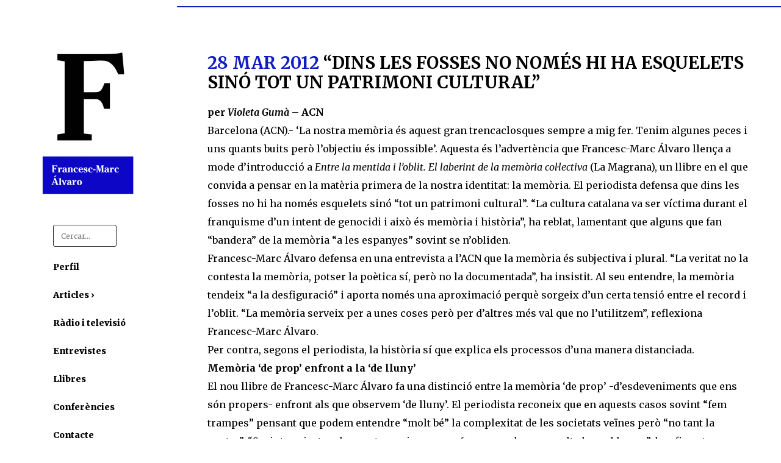

--- FILE ---
content_type: text/html; charset=UTF-8
request_url: https://francescmarcalvaro.cat/ca/2012/03/28/dins-les-fosses-no-nomes-hi-ha-esquelets-sino-tot-un-patrimoni-cultural/
body_size: 11522
content:
<!DOCTYPE html>
<html lang="ca-ES">
<head>
	<meta charset="UTF-8" />
			<meta name=viewport content="width=device-width,initial-scale=1,user-scalable=no">
	
    
	
			
				
	<link rel="profile" href="https://gmpg.org/xfn/11" />
	<link rel="pingback" href="https://francescmarcalvaro.cat/xmlrpc.php" />
	<link rel="shortcut icon" type="image/x-icon" href="https://francescmarcalvaro.cat/wp-content/uploads/2019/08/Favicon.jpg">
	<link rel="apple-touch-icon" href="https://francescmarcalvaro.cat/wp-content/uploads/2019/08/Favicon.jpg"/>

	<title>&#8220;Dins les fosses no només hi ha esquelets sinó tot un patrimoni cultural&#8221; &#8211; Francesc-Marc Álvaro</title>
<link rel='dns-prefetch' href='//fonts.googleapis.com' />
<link rel='dns-prefetch' href='//s.w.org' />
<link rel="alternate" type="application/rss+xml" title="Francesc-Marc Álvaro &raquo; canal d&#039;informació" href="https://francescmarcalvaro.cat/ca/feed/" />
<link rel="alternate" type="application/rss+xml" title="Francesc-Marc Álvaro &raquo; Canal dels comentaris" href="https://francescmarcalvaro.cat/ca/comments/feed/" />
<link rel="alternate" type="application/rss+xml" title="Francesc-Marc Álvaro &raquo; &#8220;Dins les fosses no només hi ha esquelets sinó tot un patrimoni cultural&#8221; Canal dels comentaris" href="https://francescmarcalvaro.cat/ca/2012/03/28/dins-les-fosses-no-nomes-hi-ha-esquelets-sino-tot-un-patrimoni-cultural/feed/" />
		<script type="text/javascript">
			window._wpemojiSettings = {"baseUrl":"https:\/\/s.w.org\/images\/core\/emoji\/13.0.0\/72x72\/","ext":".png","svgUrl":"https:\/\/s.w.org\/images\/core\/emoji\/13.0.0\/svg\/","svgExt":".svg","source":{"concatemoji":"https:\/\/francescmarcalvaro.cat\/wp-includes\/js\/wp-emoji-release.min.js?ver=5.5.17"}};
			!function(e,a,t){var n,r,o,i=a.createElement("canvas"),p=i.getContext&&i.getContext("2d");function s(e,t){var a=String.fromCharCode;p.clearRect(0,0,i.width,i.height),p.fillText(a.apply(this,e),0,0);e=i.toDataURL();return p.clearRect(0,0,i.width,i.height),p.fillText(a.apply(this,t),0,0),e===i.toDataURL()}function c(e){var t=a.createElement("script");t.src=e,t.defer=t.type="text/javascript",a.getElementsByTagName("head")[0].appendChild(t)}for(o=Array("flag","emoji"),t.supports={everything:!0,everythingExceptFlag:!0},r=0;r<o.length;r++)t.supports[o[r]]=function(e){if(!p||!p.fillText)return!1;switch(p.textBaseline="top",p.font="600 32px Arial",e){case"flag":return s([127987,65039,8205,9895,65039],[127987,65039,8203,9895,65039])?!1:!s([55356,56826,55356,56819],[55356,56826,8203,55356,56819])&&!s([55356,57332,56128,56423,56128,56418,56128,56421,56128,56430,56128,56423,56128,56447],[55356,57332,8203,56128,56423,8203,56128,56418,8203,56128,56421,8203,56128,56430,8203,56128,56423,8203,56128,56447]);case"emoji":return!s([55357,56424,8205,55356,57212],[55357,56424,8203,55356,57212])}return!1}(o[r]),t.supports.everything=t.supports.everything&&t.supports[o[r]],"flag"!==o[r]&&(t.supports.everythingExceptFlag=t.supports.everythingExceptFlag&&t.supports[o[r]]);t.supports.everythingExceptFlag=t.supports.everythingExceptFlag&&!t.supports.flag,t.DOMReady=!1,t.readyCallback=function(){t.DOMReady=!0},t.supports.everything||(n=function(){t.readyCallback()},a.addEventListener?(a.addEventListener("DOMContentLoaded",n,!1),e.addEventListener("load",n,!1)):(e.attachEvent("onload",n),a.attachEvent("onreadystatechange",function(){"complete"===a.readyState&&t.readyCallback()})),(n=t.source||{}).concatemoji?c(n.concatemoji):n.wpemoji&&n.twemoji&&(c(n.twemoji),c(n.wpemoji)))}(window,document,window._wpemojiSettings);
		</script>
		<style type="text/css">
img.wp-smiley,
img.emoji {
	display: inline !important;
	border: none !important;
	box-shadow: none !important;
	height: 1em !important;
	width: 1em !important;
	margin: 0 .07em !important;
	vertical-align: -0.1em !important;
	background: none !important;
	padding: 0 !important;
}
</style>
	<link rel='stylesheet' id='wp-block-library-css'  href='https://francescmarcalvaro.cat/wp-includes/css/dist/block-library/style.min.css?ver=5.5.17' type='text/css' media='all' />
<link rel='stylesheet' id='contact-form-7-css'  href='https://francescmarcalvaro.cat/wp-content/plugins/contact-form-7/includes/css/styles.css?ver=5.1.6' type='text/css' media='all' />
<link rel='stylesheet' id='ivory-search-styles-css'  href='https://francescmarcalvaro.cat/wp-content/plugins/add-search-to-menu/public/css/ivory-search.min.css?ver=4.7' type='text/css' media='all' />
<link rel='stylesheet' id='mediaelement-css'  href='https://francescmarcalvaro.cat/wp-includes/js/mediaelement/mediaelementplayer-legacy.min.css?ver=4.2.13-9993131' type='text/css' media='all' />
<link rel='stylesheet' id='wp-mediaelement-css'  href='https://francescmarcalvaro.cat/wp-includes/js/mediaelement/wp-mediaelement.min.css?ver=5.5.17' type='text/css' media='all' />
<link rel='stylesheet' id='mikado-one-mikado-default-style-css'  href='https://francescmarcalvaro.cat/wp-content/themes/mikado1/style.css?ver=5.5.17' type='text/css' media='all' />
<link rel='stylesheet' id='mikado-one-mikado-stylesheet-css'  href='https://francescmarcalvaro.cat/wp-content/themes/mikado1/css/stylesheet.min.css?ver=5.5.17' type='text/css' media='all' />
<!--[if IE 9]>
<link rel='stylesheet' id='mikado-one-mikado-ie9-style-css'  href='https://francescmarcalvaro.cat/wp-content/themes/mikado1/css/ie9_stylesheet.cs?ver=5.5.17' type='text/css' media='all' />
<![endif]-->
<link rel='stylesheet' id='mikado-one-mikado-blog-css'  href='https://francescmarcalvaro.cat/wp-content/themes/mikado1/css/blog.min.css?ver=5.5.17' type='text/css' media='all' />
<link rel='stylesheet' id='mikado-one-mikado-portfolio-css'  href='https://francescmarcalvaro.cat/wp-content/themes/mikado1/css/mkd_portfolio.min.css?ver=5.5.17' type='text/css' media='all' />
<link rel='stylesheet' id='mikado-one-mikado-slider-css'  href='https://francescmarcalvaro.cat/wp-content/themes/mikado1/css/mkd_slider.min.css?ver=5.5.17' type='text/css' media='all' />
<link rel='stylesheet' id='mikado-one-mikado-testimonials-css'  href='https://francescmarcalvaro.cat/wp-content/themes/mikado1/css/mkd_testimonials.min.css?ver=5.5.17' type='text/css' media='all' />
<link rel='stylesheet' id='mikado-one-mikado-carousel-css'  href='https://francescmarcalvaro.cat/wp-content/themes/mikado1/css/mkd_carousel.min.css?ver=5.5.17' type='text/css' media='all' />
<link rel='stylesheet' id='mikado-one-mikado-style-dynamic-css'  href='https://francescmarcalvaro.cat/wp-content/themes/mikado1/css/style_dynamic.css?ver=1584471616' type='text/css' media='all' />
<style id='mikado-one-mikado-style-dynamic-inline-css' type='text/css'>
@media only screen and (max-width: 1290px){
.vertical_menu_width_290 .title {
padding: 0px !important;
}
}

@media only screen and (max-width: 1000px){
.title:not(.breadcrumbs_title) .title_holder {
padding: 0px 0!important;
}
}
/*  Canvis Effortsl.Net  */

.blog_holder.masonry article:not(.format-quote):not(.format-link) h4 a:hover, .blog_holder.masonry_full_width article:not(.format-quote):not(.format-link) h4 a:hover {
    color: #111cc3;
}
nav.vertical_menu > ul > li > a, .vertical_menu.vertical_menu_side ul li a {
    text-transform: none;
}
.fa-navicon:before, .fa-reorder:before, .fa-bars:before {
    font-size: 34px;
    color: #0316ca;
}
.mobile_menu_button {
    margin: 6px 20px -10px 0;
}

@media only screen and (min-width: 1000px){
.title {
    margin-top: 10px;
}
}
.blog_holder.masonry_full_width article:not(.format-quote):not(.format-link) h4 a {
   color: #111cc3;
}
nav.vertical_menu {
    margin-left: 30px;
}
nav.vertical_menu > ul > li > a {
    line-height: 30px;
}
.mobile {
    height: 78%;
    margin-top: 15px;
}
.vertical_menu_area_widget_holder {
    margin-left: 24px;
}
.footer_bottom_holder {
    background-color: rgba(255,255,255,0)!important;
}
@media only screen and (max-width: 480px){
.blog_holder article h2 {
    line-height: 1.2em!important;
   }
}
.blog_holder.masonry article:not(.format-link):not(.format-quote) .post_text .post_text_inner, .blog_holder.masonry_full_width article:not(.format-link):not(.format-quote) .post_text .post_text_inner {
    border: 0!important;
}
.header_bottom {
    padding: 0px 45px 2px!important;
}
#back_to_top:hover > span {
    color: #ffffff;
}
.blog_holder:not(.blog_single) article p.post_excerpt {
    font-size: 13px;
    line-height: 23px;
}
.vertical_menu_toggle .second .inner ul li a {
   font-size: 13px;
}
.widget.widget_search form input[type=text] {
   text-transform: none!important;
}
.is-form-id-5967 .is-search-input {
    border-radius: 3px!important;
    margin-bottom: 10px!important;
    font-family: Merriweather, sans-serif!important;
}
.is-form-style input.is-search-input {
    max-width: 104px;
}
/* Fi Canvis */
</style>
<link rel='stylesheet' id='mikado-one-mikado-font-awesome-css'  href='https://francescmarcalvaro.cat/wp-content/themes/mikado1/css/font-awesome/css/font-awesome.min.css?ver=5.5.17' type='text/css' media='all' />
<link rel='stylesheet' id='mikado-one-mikado-elegant-icons-css'  href='https://francescmarcalvaro.cat/wp-content/themes/mikado1/css/elegant-icons/css/elegant-icons.min.css?ver=5.5.17' type='text/css' media='all' />
<link rel='stylesheet' id='mikado-one-mikado-responsive-css'  href='https://francescmarcalvaro.cat/wp-content/themes/mikado1/css/responsive.min.css?ver=5.5.17' type='text/css' media='all' />
<link rel='stylesheet' id='mikado-one-mikado-style-dynamic-responsive-css'  href='https://francescmarcalvaro.cat/wp-content/themes/mikado1/css/style_dynamic_responsive.css?ver=1584471616' type='text/css' media='all' />
<link rel='stylesheet' id='mikado-one-mikado-vertical-responsive-css'  href='https://francescmarcalvaro.cat/wp-content/themes/mikado1/css/vertical_responsive.min.css?ver=5.5.17' type='text/css' media='all' />
<link rel='stylesheet' id='js_composer_front-css'  href='https://francescmarcalvaro.cat/wp-content/plugins/js_composer/assets/css/js_composer.min.css?ver=6.0.5' type='text/css' media='all' />
<link rel='stylesheet' id='mkd-mac-stylesheet-css'  href='https://francescmarcalvaro.cat/wp-content/themes/mikado1/css/mac_stylesheet.css?ver=5.5.17' type='text/css' media='all' />
<link rel='stylesheet' id='mkd_webkit-css'  href='https://francescmarcalvaro.cat/wp-content/themes/mikado1/css/webkit_stylesheet.css?ver=5.5.17' type='text/css' media='all' />
<link rel='stylesheet' id='mikado-one-mikado-google-fonts-css'  href='https://fonts.googleapis.com/css?family=Open+Sans%3A100%2C100italic%2C200%2C200italic%2C300%2C300italic%2C400%2C400italic%2C500%2C500italic%2C600%2C600italic%2C700%2C700italic%2C800%2C800italic%2C900%2C900italic%7CUbuntu%3A100%2C100italic%2C200%2C200italic%2C300%2C300italic%2C400%2C400italic%2C500%2C500italic%2C600%2C600italic%2C700%2C700italic%2C800%2C800italic%2C900%2C900italic%7CMerriweather%3A100%2C100italic%2C200%2C200italic%2C300%2C300italic%2C400%2C400italic%2C500%2C500italic%2C600%2C600italic%2C700%2C700italic%2C800%2C800italic%2C900%2C900italic%7COpen+Sans%3A100%2C100italic%2C200%2C200italic%2C300%2C300italic%2C400%2C400italic%2C500%2C500italic%2C600%2C600italic%2C700%2C700italic%2C800%2C800italic%2C900%2C900italic&#038;subset=latin-ext&#038;ver=1.0.0' type='text/css' media='all' />
<!--[if lt IE 9]>
<link rel='stylesheet' id='vc_lte_ie9-css'  href='https://francescmarcalvaro.cat/wp-content/plugins/js_composer/assets/css/vc_lte_ie9.min.css?ver=6.0.5' type='text/css' media='screen' />
<![endif]-->
<script type='text/javascript' src='https://francescmarcalvaro.cat/wp-includes/js/jquery/jquery.js?ver=1.12.4-wp' id='jquery-core-js'></script>
<link rel="https://api.w.org/" href="https://francescmarcalvaro.cat/ca/wp-json/" /><link rel="alternate" type="application/json" href="https://francescmarcalvaro.cat/ca/wp-json/wp/v2/posts/4583" /><link rel="EditURI" type="application/rsd+xml" title="RSD" href="https://francescmarcalvaro.cat/xmlrpc.php?rsd" />
<link rel="wlwmanifest" type="application/wlwmanifest+xml" href="https://francescmarcalvaro.cat/wp-includes/wlwmanifest.xml" /> 
<link rel='prev' title='Els vells del casal' href='https://francescmarcalvaro.cat/ca/2012/03/27/els-vells-del-casal/' />
<link rel='next' title='El quadrilàter diabòlic' href='https://francescmarcalvaro.cat/ca/2012/03/28/el-quadrilater-diabolic/' />
<meta name="generator" content="WordPress 5.5.17" />
<link rel="canonical" href="https://francescmarcalvaro.cat/ca/2012/03/28/dins-les-fosses-no-nomes-hi-ha-esquelets-sino-tot-un-patrimoni-cultural/" />
<link rel='shortlink' href='https://francescmarcalvaro.cat/ca/?p=4583' />
<link rel="alternate" type="application/json+oembed" href="https://francescmarcalvaro.cat/ca/wp-json/oembed/1.0/embed?url=https%3A%2F%2Ffrancescmarcalvaro.cat%2Fca%2F2012%2F03%2F28%2Fdins-les-fosses-no-nomes-hi-ha-esquelets-sino-tot-un-patrimoni-cultural%2F" />
<link rel="alternate" type="text/xml+oembed" href="https://francescmarcalvaro.cat/ca/wp-json/oembed/1.0/embed?url=https%3A%2F%2Ffrancescmarcalvaro.cat%2Fca%2F2012%2F03%2F28%2Fdins-les-fosses-no-nomes-hi-ha-esquelets-sino-tot-un-patrimoni-cultural%2F&#038;format=xml" />
<style type="text/css">
.qtranxs_flag_ca {background-image: url(https://francescmarcalvaro.cat/wp-content/plugins/qtranslate-xt/flags/ca.alt.png); background-repeat: no-repeat;}
.qtranxs_flag_es {background-image: url(https://francescmarcalvaro.cat/wp-content/plugins/qtranslate-xt/flags/es.png); background-repeat: no-repeat;}
.qtranxs_flag_en {background-image: url(https://francescmarcalvaro.cat/wp-content/plugins/qtranslate-xt/flags/gb.png); background-repeat: no-repeat;}</style>
<link hreflang="ca" href="https://francescmarcalvaro.cat/ca/2012/03/28/dins-les-fosses-no-nomes-hi-ha-esquelets-sino-tot-un-patrimoni-cultural/" rel="alternate" />
<link hreflang="es" href="https://francescmarcalvaro.cat/es/2012/03/28/dins-les-fosses-no-nomes-hi-ha-esquelets-sino-tot-un-patrimoni-cultural/" rel="alternate" />
<link hreflang="en" href="https://francescmarcalvaro.cat/en/2012/03/28/dins-les-fosses-no-nomes-hi-ha-esquelets-sino-tot-un-patrimoni-cultural/" rel="alternate" />
<link hreflang="x-default" href="https://francescmarcalvaro.cat/ca/2012/03/28/dins-les-fosses-no-nomes-hi-ha-esquelets-sino-tot-un-patrimoni-cultural/" rel="alternate" />
<meta name="generator" content="qTranslate-XT 3.6.2" />
<style type="text/css">.recentcomments a{display:inline !important;padding:0 !important;margin:0 !important;}</style><meta name="generator" content="Powered by WPBakery Page Builder - drag and drop page builder for WordPress."/>
<noscript><style> .wpb_animate_when_almost_visible { opacity: 1; }</style></noscript><!-- Global site tag (gtag.js) - Google Analytics -->
<script async src="https://www.googletagmanager.com/gtag/js?id=UA-148329009-1"></script>
<script>
  window.dataLayer = window.dataLayer || [];
  function gtag(){dataLayer.push(arguments);}
  gtag('js', new Date());

  gtag('config', 'UA-148329009-1');
</script>
</head>

<body class="post-template-default single single-post postid-4583 single-format-standard mikado-core-2.0.4 mikado1 ajax_fade page_not_loaded  mkd-theme-ver-2.1 vertical_menu_enabled  vertical_menu_width_290 smooth_scroll side_menu_slide_from_right wpb-js-composer js-comp-ver-6.0.5 vc_responsive">

	<div class="ajax_loader"><div class="ajax_loader_1"><div class="ajax_loader_2"><img src="https://francesc.imatgeainternet.cat/wp-content/uploads/2019/09/buit.png" alt="ajax-loader-2" /></div></div></div>
<div class="wrapper">
<div class="wrapper_inner">

    
		<aside class="vertical_menu_area with_scroll " >
		<div class="vertical_menu_area_inner">
			
			<div class="vertical_area_background" ></div>

							<div class="vertical_logo_wrapper" >
										<div class="mkd_logo_vertical" style="height: 234px;">
						<a href="https://francescmarcalvaro.cat/ca/">
							<img class="normal" src="https://francescmarcalvaro.cat/wp-content/uploads/2019/09/Logo-Francesc-Marc-Alvaro.jpg" alt="Logo"/>
							<img class="light" src="https://francescmarcalvaro.cat/wp-content/uploads/2019/09/Logo-Francesc-Marc-Alvaro.jpg" alt="Logo"/>
							<img class="dark" src="https://francescmarcalvaro.cat/wp-content/uploads/2019/09/Logo-Francesc-Marc-Alvaro.jpg" alt="Logo"/>
						</a>
					</div>

				</div>
			
			<nav class="vertical_menu dropdown_animation vertical_menu_toggle">
				<style type="text/css">			.is-form-style-1.is-form-id-5967 .is-search-input:focus,
			.is-form-style-1.is-form-id-5967 .is-search-input:hover,
			.is-form-style-1.is-form-id-5967 .is-search-input,
			.is-form-style-2.is-form-id-5967 .is-search-input:focus,
			.is-form-style-2.is-form-id-5967 .is-search-input:hover,
			.is-form-style-2.is-form-id-5967 .is-search-input,
			.is-form-style-3.is-form-id-5967 .is-search-input:focus,
			.is-form-style-3.is-form-id-5967 .is-search-input:hover,
			.is-form-style-3.is-form-id-5967 .is-search-input,
			.is-form-id-5967 .is-search-input:focus,
			.is-form-id-5967 .is-search-input:hover,
			.is-form-id-5967 .is-search-input {
                                                                border-color: #2d2d2d !important;                                			}
                        </style><ul id="menu-menu-principal" class=""><li id="nav-menu-item-5969" class="menu-item menu-item-type-gs_sim menu-item-object-gs_sim  narrow"><form  class="is-search-form is-form-style is-form-style-2 is-form-id-5967 " action="https://francescmarcalvaro.cat/ca/" method="get" role="search" ><label for="is-search-input-5967"><span class="is-screen-reader-text">Search for:</span><input  type="search" id="is-search-input-5967" name="s" value="" class="is-search-input" placeholder="Cercar..." autocomplete="off" /></label><input type="hidden" name="id" value="5967" /><input type="hidden" name="post_type" value="post" /></form></li>
<li id="nav-menu-item-51" class="menu-item menu-item-type-post_type menu-item-object-page  narrow"><a href="https://francescmarcalvaro.cat/ca/biografia/" class=""><span class="item_inner"><i class="menu_icon fa blank"></i>Perfil</span><span class="plus"></span></a></li>
<li id="nav-menu-item-5025" class="menu-item menu-item-type-custom menu-item-object-custom menu-item-has-children  has_sub narrow"><a href="#" class=""><span class="item_inner"><i class="menu_icon fa blank"></i>Articles ›</span><span class="plus"></span></a>
<div class="second"><div class="inner"><ul>
	<li id="nav-menu-item-119" class="menu-item menu-item-type-taxonomy menu-item-object-category "><a href="https://francescmarcalvaro.cat/ca/categoria/articles/politica/" class=""><span class="item_inner"><i class="menu_icon fa blank"></i>Política</span><span class="plus"></span></a></li>
	<li id="nav-menu-item-114" class="menu-item menu-item-type-taxonomy menu-item-object-category "><a href="https://francescmarcalvaro.cat/ca/categoria/articles/cultura/" class=""><span class="item_inner"><i class="menu_icon fa blank"></i>Cultura i Comunicació</span><span class="plus"></span></a></li>
	<li id="nav-menu-item-115" class="menu-item menu-item-type-taxonomy menu-item-object-category "><a href="https://francescmarcalvaro.cat/ca/categoria/articles/carrer/" class=""><span class="item_inner"><i class="menu_icon fa blank"></i>Del carrer</span><span class="plus"></span></a></li>
	<li id="nav-menu-item-116" class="menu-item menu-item-type-taxonomy menu-item-object-category "><a href="https://francescmarcalvaro.cat/ca/categoria/articles/figures/" class=""><span class="item_inner"><i class="menu_icon fa blank"></i>Figures d&#8217;actualitat</span><span class="plus"></span></a></li>
</ul></div></div>
</li>
<li id="nav-menu-item-166" class="menu-item menu-item-type-taxonomy menu-item-object-category  narrow"><a href="https://francescmarcalvaro.cat/ca/categoria/radio-tv/" class=""><span class="item_inner"><i class="menu_icon fa blank"></i>Ràdio i televisió</span><span class="plus"></span></a></li>
<li id="nav-menu-item-167" class="menu-item menu-item-type-taxonomy menu-item-object-category current-post-ancestor current-menu-parent current-custom-parent  narrow"><a href="https://francescmarcalvaro.cat/ca/categoria/entrevistes/" class=""><span class="item_inner"><i class="menu_icon fa blank"></i>Entrevistes</span><span class="plus"></span></a></li>
<li id="nav-menu-item-215" class="menu-item menu-item-type-taxonomy menu-item-object-category  narrow"><a href="https://francescmarcalvaro.cat/ca/categoria/llibres/" class=""><span class="item_inner"><i class="menu_icon fa blank"></i>Llibres</span><span class="plus"></span></a></li>
<li id="nav-menu-item-59" class="menu-item menu-item-type-post_type menu-item-object-page  narrow"><a href="https://francescmarcalvaro.cat/ca/conferencies/" class=""><span class="item_inner"><i class="menu_icon fa blank"></i>Conferències</span><span class="plus"></span></a></li>
<li id="nav-menu-item-172" class="menu-item menu-item-type-post_type menu-item-object-page  narrow"><a href="https://francescmarcalvaro.cat/ca/contacte/" class=""><span class="item_inner"><i class="menu_icon fa blank"></i>Contacte</span><span class="plus"></span></a></li>
<li id="nav-menu-item-4992" class="qtranxs-lang-menu qtranxs-lang-menu-ca menu-item menu-item-type-custom menu-item-object-custom current-menu-parent menu-item-has-children  has_sub narrow"><a title="Català" href="#" class=""><span class="item_inner"><i class="menu_icon fa blank"></i>Idioma ›</span><span class="plus"></span></a>
<div class="second"><div class="inner"><ul>
	<li id="nav-menu-item-5970" class="qtranxs-lang-menu-item qtranxs-lang-menu-item-ca menu-item menu-item-type-custom menu-item-object-custom current-menu-item "><a title="Català" href="https://francescmarcalvaro.cat/ca/2012/03/28/dins-les-fosses-no-nomes-hi-ha-esquelets-sino-tot-un-patrimoni-cultural/" class=""><span class="item_inner"><i class="menu_icon fa blank"></i>Català</span><span class="plus"></span></a></li>
	<li id="nav-menu-item-5971" class="qtranxs-lang-menu-item qtranxs-lang-menu-item-es menu-item menu-item-type-custom menu-item-object-custom "><a title="Español" href="https://francescmarcalvaro.cat/es/2012/03/28/dins-les-fosses-no-nomes-hi-ha-esquelets-sino-tot-un-patrimoni-cultural/" class=""><span class="item_inner"><i class="menu_icon fa blank"></i>Español</span><span class="plus"></span></a></li>
	<li id="nav-menu-item-5972" class="qtranxs-lang-menu-item qtranxs-lang-menu-item-en menu-item menu-item-type-custom menu-item-object-custom "><a title="English" href="https://francescmarcalvaro.cat/en/2012/03/28/dins-les-fosses-no-nomes-hi-ha-esquelets-sino-tot-un-patrimoni-cultural/" class=""><span class="item_inner"><i class="menu_icon fa blank"></i>English</span><span class="plus"></span></a></li>
</ul></div></div>
</li>
</ul>			</nav>
			<div class="vertical_menu_area_widget_holder">
				<div id="text-2" class="widget widget_text">			<div class="textwidget"><span class="mkd_icon_shade mkd_icon_shortcode font_awesome circle  " data-hover-background-color=#111cc3  style="background-color: rgba(0,0,0,0.6);border-width: 0px!important; border-style:solid;margin: 0px 5px 0px 0px;line-height:34px;width:34px;height:34px; "><a href="https://es.linkedin.com/in/francesc-marc-alvaro-a8337834" target="_blank" style="color: #ffffff;" rel="noopener noreferrer"><i class="fa fa-linkedin" data-hover-color=#ffffff style="font-size: 13px;color: #ffffff;vertical-align:bottom;line-height:34px; "></i></a></span>
<span class="mkd_icon_shade mkd_icon_shortcode font_awesome circle  " data-hover-background-color=#111cc3  style="background-color: rgba(0,0,0,0.6);border-width: 0px!important; border-style:solid;margin: 0px 5px 0px 0px;line-height:34px;width:34px;height:34px; "><a href="https://twitter.com/fmarcalvaro" target="_blank" style="color: #ffffff;" rel="noopener noreferrer"><i class="fa fa-twitter" data-hover-color=#ffffff style="font-size: 13px;color: #ffffff;vertical-align:bottom;line-height:34px; "></i></a></span></div>
		</div>			</div>
		</div>

	</aside>
		<header class="page_header   fixed   ">
				<div class="header_inner clearfix">
			
			<div class="header_bottom clearfix"  >
								<div class="container">
					<div class="container_inner clearfix" >
												<div class="header_inner_left">
															<div class="mobile_menu_button"><span><i class="fa fa-bars"></i></span></div>
																						<div class="logo_wrapper">
																		<div class="mkd_logo"><a href="https://francescmarcalvaro.cat/ca/"><img class="normal" src="https://francescmarcalvaro.cat/wp-content/uploads/2019/09/Logo-Francesc-Marc-Alvaro.jpg" alt="Logo"/><img class="light" src="https://francescmarcalvaro.cat/wp-content/uploads/2019/09/Logo-Francesc-Marc-Alvaro.jpg" alt="Logo"/><img class="dark" src="https://francescmarcalvaro.cat/wp-content/uploads/2019/09/Logo-Francesc-Marc-Alvaro.jpg" alt="Logo"/><img class="sticky" src="https://francescmarcalvaro.cat/wp-content/uploads/2019/09/Logo-Francesc-Marc-Alvaro.jpg" alt="Logo"/><img class="mobile" src="https://francescmarcalvaro.cat/wp-content/uploads/2019/09/Logo-mobil-Francesc-Marc-Alvaro.jpg" alt="Logo"/></a></div>
								</div>
													</div>


											</div>
				</div>
							<nav class="mobile_menu">
					<style type="text/css">			.is-form-style-1.is-form-id-5967 .is-search-input:focus,
			.is-form-style-1.is-form-id-5967 .is-search-input:hover,
			.is-form-style-1.is-form-id-5967 .is-search-input,
			.is-form-style-2.is-form-id-5967 .is-search-input:focus,
			.is-form-style-2.is-form-id-5967 .is-search-input:hover,
			.is-form-style-2.is-form-id-5967 .is-search-input,
			.is-form-style-3.is-form-id-5967 .is-search-input:focus,
			.is-form-style-3.is-form-id-5967 .is-search-input:hover,
			.is-form-style-3.is-form-id-5967 .is-search-input,
			.is-form-id-5967 .is-search-input:focus,
			.is-form-id-5967 .is-search-input:hover,
			.is-form-id-5967 .is-search-input {
                                                                border-color: #2d2d2d !important;                                			}
                        </style><ul id="menu-menu-principal-1" class=""><li id="mobile-menu-item-5969" class="menu-item menu-item-type-gs_sim menu-item-object-gs_sim "><form  class="is-search-form is-form-style is-form-style-2 is-form-id-5967 " action="https://francescmarcalvaro.cat/ca/" method="get" role="search" ><label for="is-search-input-5967"><span class="is-screen-reader-text">Search for:</span><input  type="search" id="is-search-input-5967" name="s" value="" class="is-search-input" placeholder="Cercar..." autocomplete="off" /></label><input type="hidden" name="id" value="5967" /><input type="hidden" name="post_type" value="post" /></form></li>
<li id="mobile-menu-item-51" class="menu-item menu-item-type-post_type menu-item-object-page "><a href="https://francescmarcalvaro.cat/ca/biografia/" class=""><span>Perfil</span></a><span class="mobile_arrow"><i class="fa fa-angle-right"></i><i class="fa fa-angle-down"></i></span></li>
<li id="mobile-menu-item-5025" class="menu-item menu-item-type-custom menu-item-object-custom menu-item-has-children  has_sub"><a href="#" class=""><span>Articles ›</span></a><span class="mobile_arrow"><i class="fa fa-angle-right"></i><i class="fa fa-angle-down"></i></span>
<ul class="sub_menu">
	<li id="mobile-menu-item-119" class="menu-item menu-item-type-taxonomy menu-item-object-category "><a href="https://francescmarcalvaro.cat/ca/categoria/articles/politica/" class=""><span>Política</span></a><span class="mobile_arrow"><i class="fa fa-angle-right"></i><i class="fa fa-angle-down"></i></span></li>
	<li id="mobile-menu-item-114" class="menu-item menu-item-type-taxonomy menu-item-object-category "><a href="https://francescmarcalvaro.cat/ca/categoria/articles/cultura/" class=""><span>Cultura i Comunicació</span></a><span class="mobile_arrow"><i class="fa fa-angle-right"></i><i class="fa fa-angle-down"></i></span></li>
	<li id="mobile-menu-item-115" class="menu-item menu-item-type-taxonomy menu-item-object-category "><a href="https://francescmarcalvaro.cat/ca/categoria/articles/carrer/" class=""><span>Del carrer</span></a><span class="mobile_arrow"><i class="fa fa-angle-right"></i><i class="fa fa-angle-down"></i></span></li>
	<li id="mobile-menu-item-116" class="menu-item menu-item-type-taxonomy menu-item-object-category "><a href="https://francescmarcalvaro.cat/ca/categoria/articles/figures/" class=""><span>Figures d&#8217;actualitat</span></a><span class="mobile_arrow"><i class="fa fa-angle-right"></i><i class="fa fa-angle-down"></i></span></li>
</ul>
</li>
<li id="mobile-menu-item-166" class="menu-item menu-item-type-taxonomy menu-item-object-category "><a href="https://francescmarcalvaro.cat/ca/categoria/radio-tv/" class=""><span>Ràdio i televisió</span></a><span class="mobile_arrow"><i class="fa fa-angle-right"></i><i class="fa fa-angle-down"></i></span></li>
<li id="mobile-menu-item-167" class="menu-item menu-item-type-taxonomy menu-item-object-category current-post-ancestor current-menu-parent current-custom-parent "><a href="https://francescmarcalvaro.cat/ca/categoria/entrevistes/" class=""><span>Entrevistes</span></a><span class="mobile_arrow"><i class="fa fa-angle-right"></i><i class="fa fa-angle-down"></i></span></li>
<li id="mobile-menu-item-215" class="menu-item menu-item-type-taxonomy menu-item-object-category "><a href="https://francescmarcalvaro.cat/ca/categoria/llibres/" class=""><span>Llibres</span></a><span class="mobile_arrow"><i class="fa fa-angle-right"></i><i class="fa fa-angle-down"></i></span></li>
<li id="mobile-menu-item-59" class="menu-item menu-item-type-post_type menu-item-object-page "><a href="https://francescmarcalvaro.cat/ca/conferencies/" class=""><span>Conferències</span></a><span class="mobile_arrow"><i class="fa fa-angle-right"></i><i class="fa fa-angle-down"></i></span></li>
<li id="mobile-menu-item-172" class="menu-item menu-item-type-post_type menu-item-object-page "><a href="https://francescmarcalvaro.cat/ca/contacte/" class=""><span>Contacte</span></a><span class="mobile_arrow"><i class="fa fa-angle-right"></i><i class="fa fa-angle-down"></i></span></li>
<li id="mobile-menu-item-4992" class="qtranxs-lang-menu qtranxs-lang-menu-ca menu-item menu-item-type-custom menu-item-object-custom current-menu-parent menu-item-has-children  has_sub"><a title="Català" href="#" class=""><span>Idioma ›</span></a><span class="mobile_arrow"><i class="fa fa-angle-right"></i><i class="fa fa-angle-down"></i></span>
<ul class="sub_menu">
	<li id="mobile-menu-item-5970" class="qtranxs-lang-menu-item qtranxs-lang-menu-item-ca menu-item menu-item-type-custom menu-item-object-custom current-menu-item "><a title="Català" href="https://francescmarcalvaro.cat/ca/2012/03/28/dins-les-fosses-no-nomes-hi-ha-esquelets-sino-tot-un-patrimoni-cultural/" class=""><span>Català</span></a><span class="mobile_arrow"><i class="fa fa-angle-right"></i><i class="fa fa-angle-down"></i></span></li>
	<li id="mobile-menu-item-5971" class="qtranxs-lang-menu-item qtranxs-lang-menu-item-es menu-item menu-item-type-custom menu-item-object-custom "><a title="Español" href="https://francescmarcalvaro.cat/es/2012/03/28/dins-les-fosses-no-nomes-hi-ha-esquelets-sino-tot-un-patrimoni-cultural/" class=""><span>Español</span></a><span class="mobile_arrow"><i class="fa fa-angle-right"></i><i class="fa fa-angle-down"></i></span></li>
	<li id="mobile-menu-item-5972" class="qtranxs-lang-menu-item qtranxs-lang-menu-item-en menu-item menu-item-type-custom menu-item-object-custom "><a title="English" href="https://francescmarcalvaro.cat/en/2012/03/28/dins-les-fosses-no-nomes-hi-ha-esquelets-sino-tot-un-patrimoni-cultural/" class=""><span>English</span></a><span class="mobile_arrow"><i class="fa fa-angle-right"></i><i class="fa fa-angle-down"></i></span></li>
</ul>
</li>
</ul>				</nav>
			</div>
		</div>
	</header>
	<a id='back_to_top' class="" href='#'>
			<span class="fa-stack">
				<span class="arrow_carrot-up"></span>
			</span>
	</a>



<div class="content content_top_margin">
				<div class="meta">
			
		<div class="seo_title">Francesc-Marc Álvaro | &#8220;Dins les fosses no només hi ha esquelets sinó tot un patrimoni cultural&#8221;</div>

							<span id="mkd_page_id">4583</span>
			<div class="body_classes">post-template-default,single,single-post,postid-4583,single-format-standard,mikado-core-2.0.4,mikado1,ajax_fade,page_not_loaded,,mkd-theme-ver-2.1,vertical_menu_enabled, vertical_menu_width_290,smooth_scroll,side_menu_slide_from_right,wpb-js-composer js-comp-ver-6.0.5,vc_responsive</div>
		</div>
		<div class="content_inner  ">
															<div class="title_outer title_without_animation" data-height="0">
		<div class="title position_center without_title_text standard_title with_background_color" style="height:0px;background-color:#111cc3;">
			<div class="image not_responsive"></div>
			
			<div class="title_holder" >
				<div class="container">
					<div class="container_inner clearfix">
						<div class="title_subtitle_holder" >
																																	
																		
																					</div>
					</div>
				</div>
			</div>
			 		</div>
	</div>
								<div class="container">
					<div class="container_inner default_template_holder" >
				
											<div class="blog_holder blog_single blog_date_in_title">
								<article id="post-4583" class="post-4583 post type-post status-publish format-standard hentry category-entrevistes tag-acn-agencia-catalana-de-noticies">
            <div class="post_content_holder">
                				<div class="post_text">
					<div class="post_text_inner">
						<h2>
															<span class="date">28 mar 2012</span>
														&#8220;Dins les fosses no només hi ha esquelets sinó tot un patrimoni cultural&#8221;						</h2>
						<p><strong>per <em>Violeta Gumà</em> &#8211; ACN<br />
</strong></p>
<p>Barcelona (ACN).- &#8216;La nostra memòria és aquest gran trencaclosques sempre a mig fer. Tenim algunes peces i uns quants buits però l&#8217;objectiu és impossible&#8217;. Aquesta és l&#8217;advertència que Francesc-Marc Álvaro llença a mode d&#8217;introducció a <em>Entre la mentida i l&#8217;oblit. El laberint de la memòria col·lectiva</em> (La Magrana), un llibre en el que convida a pensar en la matèria primera de la nostra identitat: la memòria. El periodista defensa que dins les fosses no hi ha només esquelets sinó &#8220;tot un patrimoni cultural&#8221;. &#8220;La cultura catalana va ser víctima durant el franquisme d&#8217;un intent de genocidi i això és memòria i història&#8221;, ha reblat, lamentant que alguns que fan &#8220;bandera&#8221; de la memòria &#8220;a les espanyes&#8221; sovint se n&#8217;obliden.</p>
<p>Francesc-Marc Álvaro defensa en una entrevista a l&#8217;ACN que la memòria és subjectiva i plural. &#8220;La veritat no la contesta la memòria, potser la poètica sí, però no la documentada&#8221;, ha insistit. Al seu entendre, la memòria tendeix &#8220;a la desfiguració&#8221; i aporta només una aproximació perquè sorgeix d&#8217;un certa tensió entre el record i l&#8217;oblit. &#8220;La memòria serveix per a unes coses però per d&#8217;altres més val que no l&#8217;utilitzem&#8221;, reflexiona Francesc-Marc Álvaro.</p>
<p>Per contra, segons el periodista, la història sí que explica els processos d&#8217;una manera distanciada.</p>
<p><strong>Memòria &#8216;de prop&#8217; enfront a la &#8216;de lluny&#8217;</strong></p>
<p>El nou llibre de Francesc-Marc Álvaro fa una distinció entre la memòria &#8216;de prop&#8217; -d&#8217;esdeveniments que ens són propers- enfront als que observem &#8216;de lluny&#8217;. El periodista reconeix que en aquests casos sovint &#8220;fem trampes&#8221; pensant que podem entendre &#8220;molt bé&#8221; la complexitat de les societats veïnes però &#8220;no tant la nostra&#8221;. &#8220;Sovint projectem les nostres migranyes a fora sense haver resolt els problemes&#8221;, ha afirmat.</p>
<p>Tot i així, assevera que cada societat gestiona les memòries que xoquen en ella mateixa com pot. &#8220;Els resultats dels casos de Catalunya o l&#8217;Estat són brillants&#8221;, però afegeix que no hi ha &#8220;un model perfecte per imitar.</p>
<p>L&#8217;escriptor recorda que la cultura catalana va ser víctima d&#8217;un intent de genocidi per part franquisme i això és &#8220;memòria i història&#8221;. &#8220;Cada catalanoparlant i cada família ho recorda i històricament s&#8217;ha acreditat, no és una invenció&#8221;, ha recordat. Malgrat això, a les societats creu que es dóna una desfiguració de la memòria, ja sigui &#8220;per esgotament dels materials o per la intervenció dels poders democràtics&#8221;, que provoca que la memòria es vagi reescrivint i reconfigurant al llarg de la vida.</p>
<p>Quan ens trobem davant una operació &#8220;d&#8217;explícita intervenció per part dels poders de caràcter democràtic a través de la propaganda&#8221;, Francesc-Marc Álvaro considera que busquen configurar una &#8220;única memòria oficial&#8221;. &#8220;És un contrasentit perquè en realitat n&#8217;hi ha moltes en col·lisió&#8221;, insisteix. &#8220;L&#8217;aproximació a la veritat ha de venir de la història&#8221;, conclou.</p>
													<div class="post_info">
																	<div class="post_category">
										<span>Publicat a</span>
										<span><a href="https://francescmarcalvaro.cat/ca/categoria/entrevistes/" rel="category tag">Entrevistes</a></span>
									</div>
																																															</div>
											</div>
				</div>
            </div>

    <div class="single_tags clearfix">
        <div class="tags_text">
            <h5 class="single_tags_heading">Etiquetes:</h5>
            <a href="https://francescmarcalvaro.cat/ca/etiqueta/acn-agencia-catalana-de-noticies/" rel="tag">ACN - Agència Catalana de Notícies</a>        </div>
    </div>
</article>
						<br/><br/> 
						
										</div>
				</div>
			</div>						
	



    </div>
</div>


<footer >
	<div class="footer_inner clearfix">
				            			<div class="footer_bottom_holder">
                <div class="footer_bottom_holder_inner">
                                        <div class="container">
                        <div class="container_inner">
                            
                                                                <div class="column_inner">
                                        			<div class="textwidget"><div class="separator  transparent position_center  " style="margin-bottom:38px"></div>

<p>©2019 Tots els drets reservats · <a href="https://francescmarcalvaro.cat">Francesc-Marc Álvaro</a>.</p>
</div>
		                                    </div>
                                                                                        </div>
                    </div>
                                </div>
			</div>
                            <div class="footer_bottom_border_bottom_holder " style="height: 2px;background-color: #111cc3;"></div>
            		        	</div>
</footer>
</div>
</div>
<style type="text/css" media="screen">/* Ivory search custom CSS code */.is-menu.dropdown form {
    min-width: 200px!important;
    max-width: 100%!important;
    top: 66%!important;
    left: 0;
    margin-top: 10px;
}
.is-form-style input.is-search-input {
    padding: 4px 12px!important;
    font-size: 12px!important;
}
.is-search-icon {
    padding: 0!important;
}
.search-close {
    right: -38%!important;
    top: 9px!important;
}</style><script type='text/javascript' id='contact-form-7-js-extra'>
/* <![CDATA[ */
var wpcf7 = {"apiSettings":{"root":"https:\/\/francescmarcalvaro.cat\/ca\/wp-json\/contact-form-7\/v1","namespace":"contact-form-7\/v1"}};
/* ]]> */
</script>
<script type='text/javascript' src='https://francescmarcalvaro.cat/wp-content/plugins/contact-form-7/includes/js/scripts.js?ver=5.1.6' id='contact-form-7-js'></script>
<script type='text/javascript' src='https://francescmarcalvaro.cat/wp-content/themes/mikado1/js/plugins/doubletaptogo.js?ver=5.5.17' id='doubletaptogo-js'></script>
<script type='text/javascript' src='https://francescmarcalvaro.cat/wp-content/themes/mikado1/js/plugins/modernizr.min.js?ver=5.5.17' id='modernizr-js'></script>
<script type='text/javascript' src='https://francescmarcalvaro.cat/wp-content/themes/mikado1/js/plugins/jquery.appear.js?ver=5.5.17' id='appear-js'></script>
<script type='text/javascript' src='https://francescmarcalvaro.cat/wp-includes/js/hoverIntent.min.js?ver=1.8.1' id='hoverIntent-js'></script>
<script type='text/javascript' src='https://francescmarcalvaro.cat/wp-includes/js/jquery/ui/core.min.js?ver=1.11.4' id='jquery-ui-core-js'></script>
<script type='text/javascript' src='https://francescmarcalvaro.cat/wp-includes/js/jquery/ui/widget.min.js?ver=1.11.4' id='jquery-ui-widget-js'></script>
<script type='text/javascript' src='https://francescmarcalvaro.cat/wp-includes/js/jquery/ui/mouse.min.js?ver=1.11.4' id='jquery-ui-mouse-js'></script>
<script type='text/javascript' src='https://francescmarcalvaro.cat/wp-includes/js/jquery/ui/draggable.min.js?ver=1.11.4' id='jquery-ui-draggable-js'></script>
<script type='text/javascript' src='https://francescmarcalvaro.cat/wp-includes/js/jquery/ui/droppable.min.js?ver=1.11.4' id='jquery-ui-droppable-js'></script>
<script type='text/javascript' src='https://francescmarcalvaro.cat/wp-includes/js/jquery/ui/resizable.min.js?ver=1.11.4' id='jquery-ui-resizable-js'></script>
<script type='text/javascript' src='https://francescmarcalvaro.cat/wp-includes/js/jquery/ui/selectable.min.js?ver=1.11.4' id='jquery-ui-selectable-js'></script>
<script type='text/javascript' src='https://francescmarcalvaro.cat/wp-includes/js/jquery/ui/sortable.min.js?ver=1.11.4' id='jquery-ui-sortable-js'></script>
<script type='text/javascript' src='https://francescmarcalvaro.cat/wp-includes/js/jquery/ui/accordion.min.js?ver=1.11.4' id='jquery-ui-accordion-js'></script>
<script type='text/javascript' src='https://francescmarcalvaro.cat/wp-includes/js/jquery/ui/position.min.js?ver=1.11.4' id='jquery-ui-position-js'></script>
<script type='text/javascript' src='https://francescmarcalvaro.cat/wp-includes/js/jquery/ui/menu.min.js?ver=1.11.4' id='jquery-ui-menu-js'></script>
<script type='text/javascript' src='https://francescmarcalvaro.cat/wp-includes/js/dist/vendor/wp-polyfill.min.js?ver=7.4.4' id='wp-polyfill-js'></script>
<script type='text/javascript' id='wp-polyfill-js-after'>
( 'fetch' in window ) || document.write( '<script src="https://francescmarcalvaro.cat/wp-includes/js/dist/vendor/wp-polyfill-fetch.min.js?ver=3.0.0"></scr' + 'ipt>' );( document.contains ) || document.write( '<script src="https://francescmarcalvaro.cat/wp-includes/js/dist/vendor/wp-polyfill-node-contains.min.js?ver=3.42.0"></scr' + 'ipt>' );( window.DOMRect ) || document.write( '<script src="https://francescmarcalvaro.cat/wp-includes/js/dist/vendor/wp-polyfill-dom-rect.min.js?ver=3.42.0"></scr' + 'ipt>' );( window.URL && window.URL.prototype && window.URLSearchParams ) || document.write( '<script src="https://francescmarcalvaro.cat/wp-includes/js/dist/vendor/wp-polyfill-url.min.js?ver=3.6.4"></scr' + 'ipt>' );( window.FormData && window.FormData.prototype.keys ) || document.write( '<script src="https://francescmarcalvaro.cat/wp-includes/js/dist/vendor/wp-polyfill-formdata.min.js?ver=3.0.12"></scr' + 'ipt>' );( Element.prototype.matches && Element.prototype.closest ) || document.write( '<script src="https://francescmarcalvaro.cat/wp-includes/js/dist/vendor/wp-polyfill-element-closest.min.js?ver=2.0.2"></scr' + 'ipt>' );
</script>
<script type='text/javascript' src='https://francescmarcalvaro.cat/wp-includes/js/dist/dom-ready.min.js?ver=93db39f6fe07a70cb9217310bec0a531' id='wp-dom-ready-js'></script>
<script type='text/javascript' src='https://francescmarcalvaro.cat/wp-includes/js/dist/i18n.min.js?ver=4ab02c8fd541b8cfb8952fe260d21f16' id='wp-i18n-js'></script>
<script type='text/javascript' id='wp-a11y-js-translations'>
( function( domain, translations ) {
	var localeData = translations.locale_data[ domain ] || translations.locale_data.messages;
	localeData[""].domain = domain;
	wp.i18n.setLocaleData( localeData, domain );
} )( "default", { "locale_data": { "messages": { "": {} } } } );
</script>
<script type='text/javascript' src='https://francescmarcalvaro.cat/wp-includes/js/dist/a11y.min.js?ver=f23e5b9c6e4214e0ec04d318a7c9f898' id='wp-a11y-js'></script>
<script type='text/javascript' id='jquery-ui-autocomplete-js-extra'>
/* <![CDATA[ */
var uiAutocompleteL10n = {"noResults":"No s'ha trobat cap resultat.","oneResult":"1 result found. Use up and down arrow keys to navigate.","manyResults":"%d results found. Use up and down arrow keys to navigate.","itemSelected":"Item selected."};
/* ]]> */
</script>
<script type='text/javascript' src='https://francescmarcalvaro.cat/wp-includes/js/jquery/ui/autocomplete.min.js?ver=1.11.4' id='jquery-ui-autocomplete-js'></script>
<script type='text/javascript' src='https://francescmarcalvaro.cat/wp-includes/js/jquery/ui/button.min.js?ver=1.11.4' id='jquery-ui-button-js'></script>
<script type='text/javascript' src='https://francescmarcalvaro.cat/wp-includes/js/jquery/ui/datepicker.min.js?ver=1.11.4' id='jquery-ui-datepicker-js'></script>
<script type='text/javascript' id='jquery-ui-datepicker-js-after'>
jQuery(document).ready(function(jQuery){jQuery.datepicker.setDefaults({"closeText":"Tanca","currentText":"Today","monthNames":["gener","febrer","mar\u00e7","abril","maig","juny","juliol","agost","setembre","octubre","novembre","desembre"],"monthNamesShort":["Jan","Feb","Mar","Apr","May","Jun","Jul","Aug","Sep","Oct","Nov","Dec"],"nextText":"Next","prevText":"Previous","dayNames":["diumenge","dilluns","dimarts ","dimecres","dijous","divendres","dissabte"],"dayNamesShort":["dg.","dl.","dt.","dc.","dj.","dv.","ds."],"dayNamesMin":["S","M","T","W","T","F","S"],"dateFormat":"d MM yy","firstDay":1,"isRTL":false});});
</script>
<script type='text/javascript' src='https://francescmarcalvaro.cat/wp-includes/js/jquery/ui/dialog.min.js?ver=1.11.4' id='jquery-ui-dialog-js'></script>
<script type='text/javascript' src='https://francescmarcalvaro.cat/wp-includes/js/jquery/ui/progressbar.min.js?ver=1.11.4' id='jquery-ui-progressbar-js'></script>
<script type='text/javascript' src='https://francescmarcalvaro.cat/wp-includes/js/jquery/ui/slider.min.js?ver=1.11.4' id='jquery-ui-slider-js'></script>
<script type='text/javascript' src='https://francescmarcalvaro.cat/wp-includes/js/jquery/ui/spinner.min.js?ver=1.11.4' id='jquery-ui-spinner-js'></script>
<script type='text/javascript' src='https://francescmarcalvaro.cat/wp-includes/js/jquery/ui/tabs.min.js?ver=1.11.4' id='jquery-ui-tabs-js'></script>
<script type='text/javascript' src='https://francescmarcalvaro.cat/wp-includes/js/jquery/ui/tooltip.min.js?ver=1.11.4' id='jquery-ui-tooltip-js'></script>
<script type='text/javascript' src='https://francescmarcalvaro.cat/wp-includes/js/jquery/jquery.form.min.js?ver=4.2.1' id='jquery-form-js'></script>
<script type='text/javascript' id='mediaelement-core-js-before'>
var mejsL10n = {"language":"ca","strings":{"mejs.download-file":"Download File","mejs.install-flash":"You are using a browser that does not have Flash player enabled or installed. Please turn on your Flash player plugin or download the latest version from https:\/\/get.adobe.com\/flashplayer\/","mejs.fullscreen":"Pantalla completa","mejs.play":"Play","mejs.pause":"Pause","mejs.time-slider":"Time Slider","mejs.time-help-text":"Use Left\/Right Arrow keys to advance one second, Up\/Down arrows to advance ten seconds.","mejs.live-broadcast":"Live Broadcast","mejs.volume-help-text":"Use Up\/Down Arrow keys to increase or decrease volume.","mejs.unmute":"Unmute","mejs.mute":"Sense so","mejs.volume-slider":"Volume Slider","mejs.video-player":"Video Player","mejs.audio-player":"Audio Player","mejs.captions-subtitles":"Captions\/Subtitles","mejs.captions-chapters":"Chapters","mejs.none":"Cap","mejs.afrikaans":"Afrikaans","mejs.albanian":"Albanian","mejs.arabic":"Arabic","mejs.belarusian":"Belarusian","mejs.bulgarian":"Bulgarian","mejs.catalan":"Catalan","mejs.chinese":"Chinese","mejs.chinese-simplified":"Chinese (Simplified)","mejs.chinese-traditional":"Chinese (Traditional)","mejs.croatian":"Croatian","mejs.czech":"Czech","mejs.danish":"Danish","mejs.dutch":"Dutch","mejs.english":"English","mejs.estonian":"Estonian","mejs.filipino":"Filipino","mejs.finnish":"Finnish","mejs.french":"French","mejs.galician":"Galician","mejs.german":"German","mejs.greek":"Greek","mejs.haitian-creole":"Haitian Creole","mejs.hebrew":"Hebrew","mejs.hindi":"Hindi","mejs.hungarian":"Hungarian","mejs.icelandic":"Icelandic","mejs.indonesian":"Indonesian","mejs.irish":"Irish","mejs.italian":"Italian","mejs.japanese":"Japanese","mejs.korean":"Korean","mejs.latvian":"Latvian","mejs.lithuanian":"Lithuanian","mejs.macedonian":"Macedonian","mejs.malay":"Malay","mejs.maltese":"Maltese","mejs.norwegian":"Norwegian","mejs.persian":"Persian","mejs.polish":"Polish","mejs.portuguese":"Portuguese","mejs.romanian":"Romanian","mejs.russian":"Russian","mejs.serbian":"Serbian","mejs.slovak":"Slovak","mejs.slovenian":"Slovenian","mejs.spanish":"Spanish","mejs.swahili":"Swahili","mejs.swedish":"Swedish","mejs.tagalog":"Tagalog","mejs.thai":"Thai","mejs.turkish":"Turkish","mejs.ukrainian":"Ukrainian","mejs.vietnamese":"Vietnamese","mejs.welsh":"Welsh","mejs.yiddish":"Yiddish"}};
</script>
<script type='text/javascript' src='https://francescmarcalvaro.cat/wp-includes/js/mediaelement/mediaelement-and-player.min.js?ver=4.2.13-9993131' id='mediaelement-core-js'></script>
<script type='text/javascript' src='https://francescmarcalvaro.cat/wp-includes/js/mediaelement/mediaelement-migrate.min.js?ver=5.5.17' id='mediaelement-migrate-js'></script>
<script type='text/javascript' id='mediaelement-js-extra'>
/* <![CDATA[ */
var _wpmejsSettings = {"pluginPath":"\/wp-includes\/js\/mediaelement\/","classPrefix":"mejs-","stretching":"responsive"};
/* ]]> */
</script>
<script type='text/javascript' src='https://francescmarcalvaro.cat/wp-includes/js/mediaelement/wp-mediaelement.min.js?ver=5.5.17' id='wp-mediaelement-js'></script>
<script type='text/javascript' src='https://francescmarcalvaro.cat/wp-content/themes/mikado1/js/plugins/easypiechart.js?ver=5.5.17' id='easypiechart-js'></script>
<script type='text/javascript' src='https://francescmarcalvaro.cat/wp-content/themes/mikado1/js/plugins/jquery.nicescroll.min.js?ver=5.5.17' id='nicescroll-js'></script>
<script type='text/javascript' src='https://francescmarcalvaro.cat/wp-content/plugins/js_composer/assets/lib/prettyphoto/js/jquery.prettyPhoto.min.js?ver=6.0.5' id='prettyphoto-js'></script>
<script type='text/javascript' src='https://francescmarcalvaro.cat/wp-content/themes/mikado1/js/plugins/jquery.fitvids.js?ver=5.5.17' id='fitvids-js'></script>
<script type='text/javascript' src='https://francescmarcalvaro.cat/wp-content/plugins/js_composer/assets/lib/bower/flexslider/jquery.flexslider-min.js?ver=6.0.5' id='flexslider-js'></script>
<script type='text/javascript' src='https://francescmarcalvaro.cat/wp-content/themes/mikado1/js/plugins/jquery.waitforimages.js?ver=5.5.17' id='waitforimages-js'></script>
<script type='text/javascript' src='https://francescmarcalvaro.cat/wp-content/themes/mikado1/js/plugins/infinitescroll.js?ver=5.5.17' id='infinitescroll-js'></script>
<script type='text/javascript' src='https://francescmarcalvaro.cat/wp-content/themes/mikado1/js/plugins/waypoints.min.js?ver=5.5.17' id='waypoints-js'></script>
<script type='text/javascript' src='https://francescmarcalvaro.cat/wp-content/themes/mikado1/js/plugins/jplayer.min.js?ver=5.5.17' id='jplayer-js'></script>
<script type='text/javascript' src='https://francescmarcalvaro.cat/wp-content/themes/mikado1/js/plugins/bootstrap.carousel.js?ver=5.5.17' id='bootstrap-carousel-js'></script>
<script type='text/javascript' src='https://francescmarcalvaro.cat/wp-content/themes/mikado1/js/plugins/skrollr.js?ver=5.5.17' id='skrollr-js'></script>
<script type='text/javascript' src='https://francescmarcalvaro.cat/wp-content/themes/mikado1/js/plugins/Chart.min.js?ver=5.5.17' id='Chart-js'></script>
<script type='text/javascript' src='https://francescmarcalvaro.cat/wp-content/themes/mikado1/js/plugins/jquery.easing.1.3.js?ver=5.5.17' id='jquery-easing-1.3-js'></script>
<script type='text/javascript' src='https://francescmarcalvaro.cat/wp-content/themes/mikado1/js/plugins/jquery.blob.min.js?ver=5.5.17' id='jquery-blob-js'></script>
<script type='text/javascript' src='https://francescmarcalvaro.cat/wp-content/themes/mikado1/js/plugins/jquery.countdown.min.js?ver=5.5.17' id='jquery-countdown-js'></script>
<script type='text/javascript' src='https://francescmarcalvaro.cat/wp-content/themes/mikado1/js/plugins/jquery.multiscroll.min.js?ver=5.5.17' id='jquery-multiscroll-js'></script>
<script type='text/javascript' src='https://francescmarcalvaro.cat/wp-content/themes/mikado1/js/plugins/jquery.mousewheel.min.js?ver=5.5.17' id='mousewheel-js'></script>
<script type='text/javascript' src='https://francescmarcalvaro.cat/wp-content/plugins/js_composer/assets/lib/bower/isotope/dist/isotope.pkgd.min.js?ver=6.0.5' id='isotope-js'></script>
<script type='text/javascript' src='https://francescmarcalvaro.cat/wp-content/themes/mikado1/js/plugins/jquery.mixitup.min.js?ver=5.5.17' id='mixitup-js'></script>
<script type='text/javascript' src='https://francescmarcalvaro.cat/wp-content/themes/mikado1/js/plugins/jquery.carouFredSel-6.2.1.js?ver=5.5.17' id='carouFredSel-js'></script>
<script type='text/javascript' src='https://francescmarcalvaro.cat/wp-content/themes/mikado1/js/plugins/jquery.fullPage.min.js?ver=5.5.17' id='one_page_scroll-js'></script>
<script type='text/javascript' src='https://francescmarcalvaro.cat/wp-content/themes/mikado1/js/plugins/lemmon-slider.js?ver=5.5.17' id='lemmonSlider-js'></script>
<script type='text/javascript' src='https://francescmarcalvaro.cat/wp-content/themes/mikado1/js/plugins/jquery.touchSwipe.min.js?ver=5.5.17' id='touchSwipe-js'></script>
<script type='text/javascript' id='mikado-one-mikado-default-dynamic-js-extra'>
/* <![CDATA[ */
var no_ajax_obj = {"no_ajax_pages":["https:\/\/francescmarcalvaro.cat\/ca\/2021\/04\/01\/la-batalla-de-contra-les-idees\/","https:\/\/francescmarcalvaro.cat\/ca\/2019\/09\/28\/assaig-general-duna-revolta-2\/","","https:\/\/francescmarcalvaro.cat\/wp-login.php?action=logout&_wpnonce=a872e4feb7"]};
/* ]]> */
</script>
<script type='text/javascript' src='https://francescmarcalvaro.cat/wp-content/themes/mikado1/js/default_dynamic.js?ver=1584471616' id='mikado-one-mikado-default-dynamic-js'></script>
<script type='text/javascript' src='https://francescmarcalvaro.cat/wp-content/themes/mikado1/js/mkd_portfolio.js?ver=5.5.17' id='mikado-one-mikado-portfolio-js'></script>
<script type='text/javascript' src='https://francescmarcalvaro.cat/wp-content/themes/mikado1/js/mkd_testimonials.min.js?ver=5.5.17' id='mikado-one-mikado-testimonials-js'></script>
<script type='text/javascript' src='https://francescmarcalvaro.cat/wp-content/themes/mikado1/js/mkd_carousel.min.js?ver=5.5.17' id='mikado-one-mikado-carousel-js'></script>
<script type='text/javascript' src='https://francescmarcalvaro.cat/wp-content/themes/mikado1/js/default.min.js?ver=5.5.17' id='mikado-one-mikado-default-js'></script>
<script type='text/javascript' src='https://francescmarcalvaro.cat/wp-content/themes/mikado1/js/blog.min.js?ver=5.5.17' id='mikado-one-mikado-blog-js'></script>
<script type='text/javascript' src='https://francescmarcalvaro.cat/wp-content/themes/mikado1/js/mkd_slider.js?ver=5.5.17' id='mikado-one-mikado-slider-js'></script>
<script type='text/javascript' src='https://francescmarcalvaro.cat/wp-includes/js/comment-reply.min.js?ver=5.5.17' id='comment-reply-js'></script>
<script type='text/javascript' src='https://francescmarcalvaro.cat/wp-content/plugins/js_composer/assets/js/dist/js_composer_front.min.js?ver=6.0.5' id='wpb_composer_front_js-js'></script>
<script type='text/javascript' id='mkd-like-js-extra'>
/* <![CDATA[ */
var mkdLike = {"ajaxurl":"https:\/\/francescmarcalvaro.cat\/wp-admin\/admin-ajax.php"};
/* ]]> */
</script>
<script type='text/javascript' src='https://francescmarcalvaro.cat/wp-content/themes/mikado1/js/mkd-like.js?ver=1.0' id='mkd-like-js'></script>
<script type='text/javascript' id='ivory-search-scripts-js-extra'>
/* <![CDATA[ */
var IvorySearchVars = {"is_analytics_enabled":"1"};
/* ]]> */
</script>
<script type='text/javascript' src='https://francescmarcalvaro.cat/wp-content/plugins/add-search-to-menu/public/js/ivory-search.min.js?ver=4.7' id='ivory-search-scripts-js'></script>
<script type='text/javascript' src='https://francescmarcalvaro.cat/wp-includes/js/wp-embed.min.js?ver=5.5.17' id='wp-embed-js'></script>
</body>
</html>	

--- FILE ---
content_type: text/css
request_url: https://francescmarcalvaro.cat/wp-content/themes/mikado1/css/style_dynamic_responsive.css?ver=1584471616
body_size: 222
content:
        @media only screen and (max-width: 1000px){
				
		            .subtitle{
            font-size: 0px;
            }
		
		        }

        @media only screen and (min-width: 600px) and (max-width: 768px){
		
								
		            .subtitle{
            font-size: 0px;
            }
		        }

        @media only screen and (min-width: 480px) and (max-width: 768px){
		            section.parallax_section_holder{
            height: auto !important;
            min-height: 400px !important;
            }
		
		        }

        @media only screen and (max-width: 600px){
										
		        }

        @media only screen and (max-width: 480px){
		            section.parallax_section_holder{
            height: auto !important;
            min-height: 400px !important;
            }
		

		        }
		

--- FILE ---
content_type: text/css
request_url: https://francescmarcalvaro.cat/wp-content/themes/mikado1/css/vertical_responsive.min.css?ver=5.5.17
body_size: 9341
content:
@media only screen and (min-width:1590px) and (max-width:1890px){body:not(.vertical_menu_hidden).vertical_menu_width_290 .full_width .projects_masonry_holder .portfolio_masonry_item,body:not(.vertical_menu_hidden).vertical_menu_width_290 .full_width .projects_masonry_holder .portfolio_masonry_item.large_height{width:24.98%!important;margin:0!important}body:not(.vertical_menu_hidden).vertical_menu_width_290 .full_width .projects_masonry_holder .portfolio_masonry_item.large_width,body:not(.vertical_menu_hidden).vertical_menu_width_290 .full_width .projects_masonry_holder .portfolio_masonry_item.large_width_height{width:49.96%!important;margin:0!important}}@media only screen and (min-width:1000px) and (max-width:1690px){body:not(.vertical_menu_hidden).vertical_menu_width_290 .full_width .mkd_masonry_blog article{width:23%}body:not(.vertical_menu_hidden).vertical_menu_width_290 .blog_holder.masonry_full_width article{width:23%}}@media only screen and (min-width:1000px) and (max-width:1590px){.vertical_menu_width_290 .projects_holder.v6.standard_no_space .mix,.vertical_menu_width_290 .projects_holder.v6.standard_no_space .filler,.vertical_menu_width_290 .projects_holder.v6.hover_text.no_space .mix,.vertical_menu_width_290 .projects_holder.v6.hover_text.no_space .filler{width:19.99%}.vertical_menu_width_290.safari_browser .projects_holder.v6.standard_no_space .mix,.vertical_menu_width_290.safari_browser .projects_holder.v6.hover_text.no_space .mix,.vertical_menu_width_290.safari_browser .projects_holder.v6.standard_no_space .filler,.vertical_menu_width_290.safari_browser .projects_holder.v6.hover_text.no_space .filler,.vertical_menu_width_290.firefox_mac_browser .projects_holder.v6.standard_no_space .mix,.vertical_menu_width_290.firefox_mac_browser .projects_holder.v6.hover_text.no_space .mix,.vertical_menu_width_290.firefox_mac_browser .projects_holder.v6.standard_no_space .filler,.vertical_menu_width_290.firefox_mac_browser .projects_holder.v6.hover_text.no_space .filler{width:19.93%}.touch .vertical_menu_width_290 footer.uncover{position:relative;top:0;-webkit-transition:none;-moz-transition:none;-o-transition:none;-ms-transition:none;transition:none}body:not(.vertical_menu_hidden).vertical_menu_width_290 .full_width .projects_masonry_holder .portfolio_masonry_item,body:not(.vertical_menu_hidden).vertical_menu_width_290 .full_width .projects_masonry_holder .portfolio_masonry_item.large_height{width:33.3%!important;margin:0!important}body:not(.vertical_menu_hidden).vertical_menu_width_290 .full_width .projects_masonry_holder .portfolio_masonry_item.large_width,body:not(.vertical_menu_hidden).vertical_menu_width_290 .full_width .projects_masonry_holder .portfolio_masonry_item.large_width_height{width:66.6%!important;margin:0!important}}@media only screen and (min-width:768px) and (max-width:1490px){.vertical_menu_width_290 .mkd_progress_bars_vertical .progress_title{font-size:.8em}}@media only screen and (min-width:1000px) and (max-width:1490px){body.boxed.vertical_menu_width_290 .wrapper_inner,body.boxed.vertical_menu_width_290 footer,body.boxed.vertical_menu_width_290 .header_inner,body.boxed.vertical_menu_width_290 .full_width .parallax_grid_section .parallax_content,body.boxed.vertical_menu_width_290 .carousel-inner,body.boxed.vertical_menu_width_290 .footer_inner{width:92%}.boxed.vertical_menu_enabled.vertical_menu_width_290 .carousel-inner{width:92%!important}body.boxed.vertical_menu_width_290 footer.uncover{width:100%}.vertical_menu_width_290 .container_inner,.vertical_menu_width_290 .boxed div.section .section_inner,.vertical_menu_width_290 div.grid_section .section_inner,.vertical_menu_width_290 .full_width .parallax_grid_section .parallax_content,.vertical_menu_width_290 .steps_holder_inner,.vertical_menu_width_290 .carousel-inner .slider_content_outer,.vertical_menu_width_290 nav.content_menu ul,.vertical_menu_width_290 .container_inner nav.content_menu{width:90%}.vertical_menu_width_290 .projects_holder.v6 .mix,.vertical_menu_width_290 .projects_holder.v6.hover_text .mix{width:18.5%;margin:0 0 1.7%}.vertical_menu_width_290 .projects_holder.v6 .filler,.vertical_menu_width_290 .projects_holder.v6.hover_text .filler{width:18.5%}.vertical_menu_width_290 .cover_boxes ul li,.vertical_menu_width_290 .cover_boxes ul li .box .thumb{width:227px}.vertical_menu_width_290 .cover_boxes ul li.act,.vertical_menu_width_290 .cover_boxes ul li .box{width:455px}.vertical_menu_width_290 .cover_boxes ul li .box .box_content{left:247px;width:207px}body.boxed.vertical_menu_width_290 .cover_boxes ul li,body.boxed.vertical_menu_width_290 .cover_boxes ul li .box .thumb{width:240px}body.boxed.vertical_menu_width_290 .cover_boxes ul li.act,body.boxed.vertical_menu_width_290 .cover_boxes ul li .box{width:480px}body.boxed.vertical_menu_width_290 .cover_boxes ul li .box .box_content{left:260px;width:220px}}@media only screen and (min-width:1000px) and (max-width:1290px){body:not(.vertical_menu_hidden).vertical_menu_width_290 .blog_holder.masonry_full_width article,body:not(.vertical_menu_hidden).vertical_menu_width_290.vertical_menu_right .blog_holder.masonry_full_width article{width:31%}body.boxed.vertical_menu_width_290 .wrapper_inner,body.boxed.vertical_menu_width_290 footer,body.boxed.vertical_menu_width_290 .header_inner,body.boxed.vertical_menu_width_290 .full_width .parallax_grid_section .parallax_content,body.boxed.vertical_menu_width_290 .carousel-inner,body.boxed.vertical_menu_width_290 .footer_inner{width:92%}.boxed.vertical_menu_enabled.vertical_menu_width_290 .carousel-inner{width:92%!important}.vertical_menu_width_290 .container_inner,.vertical_menu_width_290.boxed div.section .section_inner,.vertical_menu_width_290 div.grid_section .section_inner,.vertical_menu_width_290 .full_width .parallax_grid_section .parallax_content,.vertical_menu_width_290 .steps_holder_inner,.vertical_menu_width_290 .carousel-inner .slider_content_outer,.vertical_menu_width_290 nav.content_menu{width:90%}.vertical_menu_width_290 .full_width .projects_holder_outer.v6,.vertical_menu_width_290 .full_width .projects_holder_outer.v5{width:100%}.vertical_menu_width_290 nav.mobile_menu>ul{width:90%;margin:0 auto}.vertical_menu_width_290 .title{height:auto!important;padding:0px 0!important}.vertical_menu_width_290 .title_outer.with_image .title{padding:0!important}.vertical_menu_width_290 .title.has_fixed_background,.vertical_menu_width_290 .title.has_background{background:none!important;height:auto!important;padding:0!important}.vertical_menu_width_290 .title_outer.animate_title_area{height:auto!important;opacity:1!important}.vertical_menu_width_290 .title .not_responsive{display:block}.vertical_menu_width_290 .title_outer.with_image .title .title_subtitle_holder{padding:0!important}.vertical_menu_width_290 .title h1{margin:0}.vertical_menu_width_290 .side_menu_button{height:100px!important}.vertical_menu_width_290 header.menu_bottom.has_header_fixed_right .side_menu_button{height:130px!important}.vertical_menu_width_290 .header_top .right #lang_sel ul ul,.header_top .right #lang_sel_click ul ul{right:0}.vertical_menu_width_290 nav.content_menu{position:relative!important;top:0!important;margin:0 auto}.vertical_menu_width_290 nav.content_menu ul.menu{display:none}.vertical_menu_width_290 nav.content_menu .nav_select_menu{display:block}.vertical_menu_width_290 nav.content_menu .back_outer{display:none}.vertical_menu_width_290 .projects_holder.v6 .mix,.vertical_menu_width_290 .projects_holder.v5 .mix,.vertical_menu_width_290 .projects_holder.v4 .mix,.vertical_menu_width_290 .projects_holder.v6.hover_text .mix,.vertical_menu_width_290 .projects_holder.v5.hover_text .mix,.vertical_menu_width_290 .projects_holder.v4.hover_text .mix{width:23%;margin:0 0 3%}.vertical_menu_width_290 .projects_holder.v6 .filler,.vertical_menu_width_290 .projects_holder.v5 .filler,.vertical_menu_width_290 .projects_holder.v4 .filler,.vertical_menu_width_290 .projects_holder.v6.hover_text .filler,.vertical_menu_width_290 .projects_holder.v5.hover_text .filler,.vertical_menu_width_290 .projects_holder.v4.hover_text .filler{width:23%}.vertical_menu_width_290 .projects_holder.v3 .mix,.vertical_menu_width_290 .projects_holder.v2 .mix{margin:0 0 3%}.vertical_menu_width_290 .projects_holder.v6.hover_text .mix,.vertical_menu_width_290 .projects_holder.v5.hover_text .mix,.vertical_menu_width_290 .projects_holder.v4.hover_text .mix,.vertical_menu_width_290 .projects_holder.v3.hover_text .mix,.vertical_menu_width_290 .projects_holder.v2.hover_text .mix{margin:0 0 2.8%}.vertical_menu_width_290 .projects_holder.v6.standard_no_space .mix,.vertical_menu_width_290 .projects_holder.v5.standard_no_space .mix,.vertical_menu_width_290 .projects_holder.v4.standard_no_space .mix,.vertical_menu_width_290 .projects_holder.v6.standard_no_space .filler,.vertical_menu_width_290 .projects_holder.v5.standard_no_space .filler,.vertical_menu_width_290 .projects_holder.v4.standard_no_space .filler,.vertical_menu_width_290 .projects_holder.v6.hover_text.no_space .mix,.vertical_menu_width_290 .projects_holder.v5.hover_text.no_space .mix,.vertical_menu_width_290 .projects_holder.v4.hover_text.no_space .mix,.vertical_menu_width_290 .projects_holder.v6.hover_text.no_space .filler,.vertical_menu_width_290 .projects_holder.v5.hover_text.no_space .filler,.vertical_menu_width_290 .projects_holder.v4.hover_text.no_space .filler{width:24.99%}.vertical_menu_width_290.safari_browser .projects_holder.v6.standard_no_space .mix,.vertical_menu_width_290.safari_browser .projects_holder.v6.hover_text.no_space .mix,.vertical_menu_width_290.safari_browser .projects_holder.v6.standard_no_space .filler,.vertical_menu_width_290.safari_browser .projects_holder.v6.hover_text.no_space .filler,.vertical_menu_width_290.safari_browser .projects_holder.v5.standard_no_space .mix,.vertical_menu_width_290.safari_browser .projects_holder.v5.hover_text.no_space .mix,.vertical_menu_width_290.safari_browser .projects_holder.v5.standard_no_space .filler,.vertical_menu_width_290.safari_browser .projects_holder.v5.hover_text.no_space .filler,.vertical_menu_width_290.safari_browser .projects_holder.v4.standard_no_space .mix,.vertical_menu_width_290.safari_browser .projects_holder.v4.hover_text.no_space .mix,.vertical_menu_width_290.safari_browser .projects_holder.v4.standard_no_space .filler,.vertical_menu_width_290.safari_browser .projects_holder.v4.hover_text.no_space .filler,.vertical_menu_width_290.firefox_mac_browser .projects_holder.v6.standard_no_space .mix,.vertical_menu_width_290.firefox_mac_browser .projects_holder.v6.hover_text.no_space .mix,.vertical_menu_width_290.firefox_mac_browser .projects_holder.v6.standard_no_space .filler,.vertical_menu_width_290.firefox_mac_browser .projects_holder.v6.hover_text.no_space .filler,.vertical_menu_width_290.firefox_mac_browser .projects_holder.v5.standard_no_space .mix,.vertical_menu_width_290.firefox_mac_browser .projects_holder.v5.hover_text.no_space .mix,.vertical_menu_width_290.firefox_mac_browser .projects_holder.v5.standard_no_space .filler,.vertical_menu_width_290.firefox_mac_browser .projects_holder.v5.hover_text.no_space .filler,.vertical_menu_width_290.firefox_mac_browser .projects_holder.v4.standard_no_space .mix,.vertical_menu_width_290.firefox_mac_browser .projects_holder.v4.hover_text.no_space .mix,.vertical_menu_width_290.firefox_mac_browser .projects_holder.v4.standard_no_space .filler,.vertical_menu_width_290.firefox_mac_browser .projects_holder.v4.hover_text.no_space .filler{width:24.92%}.vertical_menu_width_290 .projects_holder.v6.standard_no_space .mix,.vertical_menu_width_290 .projects_holder.v5.standard_no_space .mix,.vertical_menu_width_290 .projects_holder.v4.standard_no_space .mix,.vertical_menu_width_290 .projects_holder.v3.standard_no_space .mix{margin:0}.vertical_menu_width_290 .projects_holder article .feature_holder .feature_holder_icons{margin:10px 0 0 0}body:not(.vertical_menu_hidden).vertical_menu_width_290 .full_width .projects_masonry_holder .portfolio_masonry_item,body:not(.vertical_menu_hidden).vertical_menu_width_290 .full_width .projects_masonry_holder .portfolio_masonry_item.large_height{width:49.9%!important;margin:0!important}body:not(.vertical_menu_hidden).vertical_menu_width_290 .full_width .projects_masonry_holder .portfolio_masonry_item.large_width,body:not(.vertical_menu_hidden).vertical_menu_width_290 .full_width .projects_masonry_holder .portfolio_masonry_item.large_width_height{width:100%!important;margin:0!important}.vertical_menu_width_290 .blog_holder.masonry article,.vertical_menu_width_290 .mkd_masonry_blog article{width:47%}.vertical_menu_width_290 .full_width .mkd_masonry_blog article{width:30.5%}.vertical_menu_width_290 .box_image_holder .box_icon .fa-stack{font-size:3em}.vertical_menu_width_290 .animated_icons_with_text.five_columns .animated_icon_with_text_holder,.vertical_menu_width_290 .animated_icons_with_text.four_columns .animated_icon_with_text_holder,.vertical_menu_width_290 .animated_icons_with_text.three_columns .animated_icon_with_text_holder{width:50%}.vertical_menu_width_290 .animated_icons_with_text.three_columns .animated_icon_with_text_holder:nth-child(3n) .animated_icon_with_text_inner:before,.vertical_menu_width_290 .animated_icons_with_text.four_columns .animated_icon_with_text_holder:nth-child(4n) .animated_icon_with_text_inner:before,.vertical_menu_width_290 .animated_icons_with_text.five_columns .animated_icon_with_text_holder:nth-child(5n) .animated_icon_with_text_inner:before{border-right-width:1px}.vertical_menu_width_290 .animated_icons_with_text.three_columns .animated_icon_with_text_holder:nth-child(2n) .animated_icon_with_text_inner:before,.vertical_menu_width_290 .animated_icons_with_text.four_columns .animated_icon_with_text_holder:nth-child(2n) .animated_icon_with_text_inner:before,.vertical_menu_width_290 .animated_icons_with_text.five_columns .animated_icon_with_text_holder:nth-child(2n) .animated_icon_with_text_inner:before{border-right-width:0}.vertical_menu_width_290 .cover_boxes ul{margin:0 -8px 0 0}.vertical_menu_width_290 .cover_boxes ul li{margin-right:8px}.vertical_menu_width_290 .cover_boxes ul li,.vertical_menu_width_290 .cover_boxes ul li .box .thumb{width:187px}.vertical_menu_width_290 .cover_boxes ul li.act,.vertical_menu_width_290 .cover_boxes ul li .box{width:374px}.vertical_menu_width_290 .cover_boxes ul li .box .box_content{left:197px;width:177px}body.boxed.vertical_menu_width_290 .cover_boxes ul li,body.boxed.vertical_menu_width_290 .cover_boxes ul li .box .thumb{width:199px}body.boxed.vertical_menu_width_290 .cover_boxes ul li.act,body.boxed.vertical_menu_width_290 .cover_boxes ul li .box{width:400px}body.boxed.vertical_menu_width_290 .cover_boxes ul li .box .box_content{left:209px;width:189px}.vertical_menu_width_290 .cover_boxes ul li .box .box_content p{max-height:84px;overflow:hidden}.vertical_menu_width_290 .cover_boxes ul li .box h3{margin:0 0 5px}.vertical_menu_width_290 .cover_boxes ul li .box .qbutton{margin:8px 0 0}.vertical_menu_width_290 .mkd_team .mkd_team_social_holder .fa-stack{width:26px;height:26px;line-height:26px}.vertical_menu_width_290 .mkd_team .mkd_team_social_holder .social_icon,.vertical_menu_width_290 .mkd_team .mkd_team_social_holder span.social_icon{font-size:14px;line-height:26px}.vertical_menu_width_290 .mkd_tabs .tabs-nav li a{padding:0 7px}.vertical_menu_width_290 .price_table_inner ul li.table_title{padding:18px 15px 17px}.vertical_menu_width_290 .price_table_inner ul li{padding:11px 10px}.vertical_menu_width_290 .price_table_inner ul li.pricing_table_content{padding:20px 12px 10px}.vertical_menu_width_290 .price_button .qbutton{margin-bottom:5px}.vertical_menu_width_290 .content{margin-top:0!important}.vertical_menu_width_290 .title .title_holder{height:100%!important;padding:0!important}.vertical_menu_width_290 .mkd_counter_holder.center{padding:20px 30px}.vertical_menu_width_290 .wpb_flexslider.flexslider.have_frame{width:566px}.vertical_menu_width_290 .frame_holder>.wpb_wrapper{padding:30px 0 66px 0}.vertical_menu_width_290 .mkd_pricing_tables.four_columns .mkd_price_table{width:48.75%;margin-bottom:15px}.vertical_menu_width_290 .mkd_pricing_tables.four_columns .mkd_price_table:nth-child(2n+1){margin-left:0;clear:both}.vertical_menu_width_290 .gallery_holder ul.v5 li,.vertical_menu_width_290 .wpb_gallery_slides .gallery_holder ul.v5 li{width:25%}}@media only screen and (min-width:1190px) and (max-width:1450px){.vertical_menu_width_290 .mkd_percentage_with_icon{width:80%!important}}@media only screen and (min-width:1000px) and (max-width:1190px){.vertical_menu_width_290 .projects_holder.v6.standard_no_space .mix,.vertical_menu_width_290 .projects_holder.v5.standard_no_space .mix,.vertical_menu_width_290 .projects_holder.v4.standard_no_space .mix,.vertical_menu_width_290 .projects_holder.v6.standard_no_space .filler,.vertical_menu_width_290 .projects_holder.v5.standard_no_space .filler,.vertical_menu_width_290 .projects_holder.v4.standard_no_space .filler,.vertical_menu_width_290 .projects_holder.v6.hover_text.no_space .mix,.vertical_menu_width_290 .projects_holder.v5.hover_text.no_space .mix,.vertical_menu_width_290 .projects_holder.v4.hover_text.no_space .mix,.vertical_menu_width_290 .projects_holder.v6.hover_text.no_space .filler,.vertical_menu_width_290 .projects_holder.v5.hover_text.no_space .filler,.vertical_menu_width_290 .projects_holder.v4.hover_text.no_space .filler{width:33.32%}.safari_browser.vertical_menu_width_290 .projects_holder.v6.standard_no_space .mix,.safari_browser.vertical_menu_width_290 .projects_holder.v6.hover_text.no_space .mix,.safari_browser.vertical_menu_width_290 .projects_holder.v6.standard_no_space .filler,.safari_browser.vertical_menu_width_290 .projects_holder.v6.hover_text.no_space .filler,.safari_browser.vertical_menu_width_290 .projects_holder.v5.standard_no_space .mix,.safari_browser.vertical_menu_width_290 .projects_holder.v5.hover_text.no_space .mix,.safari_browser.vertical_menu_width_290 .projects_holder.v5.standard_no_space .filler,.safari_browser.vertical_menu_width_290 .projects_holder.v5.hover_text.no_space .filler,.safari_browser.vertical_menu_width_290 .projects_holder.v4.standard_no_space .mix,.safari_browser.vertical_menu_width_290 .projects_holder.v4.hover_text.no_space .mix,.safari_browser.vertical_menu_width_290 .projects_holder.v4.standard_no_space .filler,.safari_browser.vertical_menu_width_290 .projects_holder.v4.hover_text.no_space .filler,.firefox_mac_browser.vertical_menu_width_290 .projects_holder.v6.standard_no_space .mix,.firefox_mac_browser.vertical_menu_width_290 .projects_holder.v6.hover_text.no_space .mix,.firefox_mac_browser.vertical_menu_width_290 .projects_holder.v6.standard_no_space .filler,.firefox_mac_browser.vertical_menu_width_290 .projects_holder.v6.hover_text.no_space .filler,.firefox_mac_browser.vertical_menu_width_290 .projects_holder.v5.standard_no_space .mix,.firefox_mac_browser.vertical_menu_width_290 .projects_holder.v5.hover_text.no_space .mix,.firefox_mac_browser.vertical_menu_width_290 .projects_holder.v5.standard_no_space .filler,.firefox_mac_browser.vertical_menu_width_290 .projects_holder.v5.hover_text.no_space .filler,.firefox_mac_browser.vertical_menu_width_290 .projects_holder.v4.standard_no_space .mix,.firefox_mac_browser.vertical_menu_width_290 .projects_holder.v4.hover_text.no_space .mix,.firefox_mac_browser.vertical_menu_width_290 .projects_holder.v4.standard_no_space .filler,.firefox_mac_browser.vertical_menu_width_290 .projects_holder.v4.hover_text.no_space .filler{width:33.3%}.vertical_menu_width_290 .mkd_percentage_with_icon{width:90%!important;height:150px!important;line-height:150px!important}.vertical_menu_width_290 .mkd_percentage_with_icon canvas{width:100%!important;height:100%!important}}@media only screen and (min-width:1000px) and (max-width:1090px){body:not(.vertical_menu_hidden).vertical_menu_width_290 .blog_holder.masonry_full_width article,body:not(.vertical_menu_hidden).vertical_menu_width_290.vertical_menu_right .blog_holder.masonry_full_width article{width:45%}body.boxed.vertical_menu_width_290 .wrapper_inner,body.boxed.vertical_menu_width_290 footer,body.boxed.vertical_menu_width_290 .header_inner,body.boxed.vertical_menu_width_290 .full_width .parallax_grid_section .parallax_content,body.boxed.vertical_menu_width_290 .carousel-inner,body.boxed.vertical_menu_width_290 .footer_inner{width:92%}.boxed.vertical_menu_enabled.vertical_menu_width_290 .carousel-inner{width:92%!important}.vertical_menu_width_290 .container_inner,.vertical_menu_width_290.boxed div.section .section_inner,.vertical_menu_width_290 div.grid_section .section_inner,.vertical_menu_width_290 .full_width .parallax_grid_section .parallax_content,.vertical_menu_width_290 .steps_holder_inner,.vertical_menu_width_290 .carousel-inner .slider_content_outer,.vertical_menu_width_290 nav.content_menu{width:90%}.vertical_menu_width_290 .projects_holder.v6 .mix,.vertical_menu_width_290 .projects_holder.v5 .mix,.vertical_menu_width_290 .projects_holder.v4 .mix,.vertical_menu_width_290 .projects_holder.v3 .mix,.vertical_menu_width_290 .projects_holder.v6.hover_text .mix,.vertical_menu_width_290 .projects_holder.v5.hover_text .mix,.vertical_menu_width_290 .projects_holder.v4.hover_text .mix,.vertical_menu_width_290 .projects_holder.v3.hover_text .mix{width:31%;margin:0 0 4%}.vertical_menu_width_290 .projects_holder.v6 .filler,.vertical_menu_width_290 .projects_holder.v5 .filler,.vertical_menu_width_290 .projects_holder.v4 .filler,.vertical_menu_width_290 .projects_holder.v3 .filler,.vertical_menu_width_290 .projects_holder.v6.hover_text .filler,.vertical_menu_width_290 .projects_holder.v5.hover_text .filler,.vertical_menu_width_290 .projects_holder.v4.hover_text .filler,.vertical_menu_width_290 .projects_holder.v3.hover_text .filler{width:31%}.vertical_menu_width_290 .projects_holder.v2 .mix{width:48.3%;margin:0 0 3.6%}.vertical_menu_width_290 .projects_holder.v2 .filler{width:48.3%}.vertical_menu_width_290 .projects_holder.v6.hover_text .mix,.vertical_menu_width_290 .projects_holder.v5.hover_text .mix,.vertical_menu_width_290 .projects_holder.v4.hover_text .mix,.vertical_menu_width_290 .projects_holder.v3.hover_text .mix,.vertical_menu_width_290 .projects_holder.v2.hover_text .mix{margin:0 0 3.4%}.vertical_menu_width_290 .projects_holder.v6.standard_no_space .mix,.vertical_menu_width_290 .projects_holder.v5.standard_no_space .mix,.vertical_menu_width_290 .projects_holder.v4.standard_no_space .mix,.vertical_menu_width_290 .projects_holder.v3.standard_no_space .mix,.vertical_menu_width_290 .projects_holder.v2.standard_no_space .mix,.vertical_menu_width_290 .projects_holder.v6.standard_no_space .filler,.vertical_menu_width_290 .projects_holder.v5.standard_no_space .filler,.vertical_menu_width_290 .projects_holder.v4.standard_no_space .filler,.vertical_menu_width_290 .projects_holder.v3.standard_no_space .filler,.vertical_menu_width_290 .projects_holder.v2.standard_no_space .filler,.vertical_menu_width_290 .projects_holder.v6.hover_text.no_space .mix,.vertical_menu_width_290 .projects_holder.v5.hover_text.no_space .mix,.vertical_menu_width_290 .projects_holder.v4.hover_text.no_space .mix,.vertical_menu_width_290 .projects_holder.v3.hover_text.no_space .mix,.vertical_menu_width_290 .projects_holder.v2.hover_text.no_space .mix,.vertical_menu_width_290 .projects_holder.v6.hover_text.no_space .filler,.vertical_menu_width_290 .projects_holder.v5.hover_text.no_space .filler,.vertical_menu_width_290 .projects_holder.v4.hover_text.no_space .filler,.vertical_menu_width_290 .projects_holder.v3.hover_text.no_space .filler,.vertical_menu_width_290 .projects_holder.v2.hover_text.no_space .filler{width:49.99%}.vertical_menu_width_290.safari_browser .projects_holder.v6.standard_no_space .mix,.vertical_menu_width_290.safari_browser .projects_holder.v6.hover_text.no_space .mix,.vertical_menu_width_290.safari_browser .projects_holder.v6.standard_no_space .filler,.vertical_menu_width_290.safari_browser .projects_holder.v6.hover_text.no_space .filler,.vertical_menu_width_290.safari_browser .projects_holder.v5.standard_no_space .mix,.vertical_menu_width_290.safari_browser .projects_holder.v5.hover_text.no_space .mix,.vertical_menu_width_290.safari_browser .projects_holder.v5.standard_no_space .filler,.vertical_menu_width_290.safari_browser .projects_holder.v5.hover_text.no_space .filler,.vertical_menu_width_290.safari_browser .projects_holder.v4.standard_no_space .mix,.vertical_menu_width_290.safari_browser .projects_holder.v4.hover_text.no_space .mix,.vertical_menu_width_290.safari_browser .projects_holder.v4.standard_no_space .filler,.vertical_menu_width_290.safari_browser .projects_holder.v4.hover_text.no_space .filler,.vertical_menu_width_290.safari_browser .projects_holder.v3.standard_no_space .mix,.vertical_menu_width_290.safari_browser .projects_holder.v3.hover_text.no_space .mix,.vertical_menu_width_290.safari_browser .projects_holder.v3.standard_no_space .filler,.vertical_menu_width_290.safari_browser .projects_holder.v3.hover_text.no_space .filler,.vertical_menu_width_290.safari_browser .projects_holder.v2.standard_no_space .mix,.vertical_menu_width_290.safari_browser .projects_holder.v2.hover_text.no_space .mix,.vertical_menu_width_290.safari_browser .projects_holder.v2.standard_no_space .filler,.vertical_menu_width_290.safari_browser .projects_holder.v2.hover_text.no_space .filler,.vertical_menu_width_290.firefox_mac_browser .projects_holder.v6.standard_no_space .mix,.vertical_menu_width_290.firefox_mac_browser .projects_holder.v6.hover_text.no_space .mix,.vertical_menu_width_290.firefox_mac_browser .projects_holder.v6.standard_no_space .filler,.vertical_menu_width_290.firefox_mac_browser .projects_holder.v6.hover_text.no_space .filler,.vertical_menu_width_290.firefox_mac_browser .projects_holder.v5.standard_no_space .mix,.vertical_menu_width_290.firefox_mac_browser .projects_holder.v5.hover_text.no_space .mix,.vertical_menu_width_290.firefox_mac_browser .projects_holder.v5.standard_no_space .filler,.vertical_menu_width_290.firefox_mac_browser .projects_holder.v5.hover_text.no_space .filler,.vertical_menu_width_290.firefox_mac_browser .projects_holder.v4.standard_no_space .mix,.vertical_menu_width_290.firefox_mac_browser .projects_holder.v4.hover_text.no_space .mix,.vertical_menu_width_290.firefox_mac_browser .projects_holder.v4.standard_no_space .filler,.vertical_menu_width_290.firefox_mac_browser .projects_holder.v4.hover_text.no_space .filler,.vertical_menu_width_290.firefox_mac_browser .projects_holder.v3.standard_no_space .mix,.vertical_menu_width_290.firefox_mac_browser .projects_holder.v3.hover_text.no_space .mix,.vertical_menu_width_290.firefox_mac_browser .projects_holder.v3.standard_no_space .filler,.vertical_menu_width_290.firefox_mac_browser .projects_holder.v3.hover_text.no_space .filler,.vertical_menu_width_290.firefox_mac_browser .projects_holder.v2.standard_no_space .mix,.vertical_menu_width_290.firefox_mac_browser .projects_holder.v2.hover_text.no_space .mix,.vertical_menu_width_290.firefox_mac_browser .projects_holder.v2.standard_no_space .filler,.vertical_menu_width_290.firefox_mac_browser .projects_holder.v2.hover_text.no_space .filler{width:49.92%}.vertical_menu_width_290 .projects_holder.v6.standard_no_space .mix,.vertical_menu_width_290 .projects_holder.v5.standard_no_space .mix,.vertical_menu_width_290 .projects_holder.v4.standard_no_space .mix,.vertical_menu_width_290 .projects_holder.v3.standard_no_space .mix,.vertical_menu_width_290 .projects_holder.v2.standard_no_space .mix{margin:0}.vertical_menu_width_290 .blog_holder.masonry article,.vertical_menu_width_290 .mkd_masonry_blog article,.vertical_menu_width_290 .full_width .grid_section .mkd_masonry_blog article{width:46.5%}.vertical_menu_width_290 .comment_holder .comment_number{display:none}.vertical_menu_width_290 .comment_holder .comments{width:100%}.vertical_menu_width_290 .two_columns_75_25 .blog_holder.masonry article,.vertical_menu_width_290 .two_columns_66_33 .blog_holder.masonry article,.vertical_menu_width_290 .two_columns_33_66 .blog_holder.masonry article,.vertical_menu_width_290 .two_columns_25_75 .blog_holder.masonry article,.vertical_menu_width_290 .two_columns_75_25 .mkd_masonry_blog article,.vertical_menu_width_290 .two_columns_66_33 .mkd_masonry_blog article,.vertical_menu_width_290 .two_columns_33_66 .mkd_masonry_blog article,.vertical_menu_width_290 .two_columns_25_75 .mkd_masonry_blog article,.vertical_menu_width_290 .full_width .mkd_masonry_blog article{width:100%}.vertical_menu_width_290 div.comment_form{padding-top:40px;border-top:1px solid #ddd}.vertical_menu_width_290 .title{padding:0!important}.vertical_menu_width_290 .mkd_line_graf{margin:0 0 25px;width:100%}.vertical_menu_width_290 .mkd_pie_graf{width:70%;margin:0 auto 25px;float:none}.vertical_menu_width_290 .mkd_line_graf canvas,.vertical_menu_width_290 .mkd_line_graf_legend,.vertical_menu_width_290 .mkd_pie_graf canvas,.vertical_menu_width_290 .mkd_pie_graf_legend{width:100%!important;height:auto!important}.vertical_menu_width_290 .mkd_icon_list p,.vertical_menu_width_290 .mkd_list.number.circle_number li{line-height:37px}.vertical_menu_width_290 .mkd_list.number.circle_number ul>li:before{top:0}.vertical_menu_width_290 .mkd_icon_list p{padding:0 0 0 45px}.vertical_menu_width_290 .mkd_icon_list i{line-height:35px;height:35px;width:35px}.vertical_menu_width_290 .grid2 .blog_holder article .post_description .post_description_left,.vertical_menu_width_290 .grid2 .post_info_left,.vertical_menu_width_290 .grid2 .blog_holder article .post_description .post_description_right{float:none}.vertical_menu_width_290 .grid2 .blog_holder article .post_description .post_description_left,.vertical_menu_width_290 .grid2 .post_info_left{margin-top:10px}.vertical_menu_width_290 .grid2 .blog_holder article .post_comments{margin-left:0}.vertical_menu_width_290 .cover_boxes ul{width:100%!important}.vertical_menu_width_290 .cover_boxes ul li{width:100%!important;margin:0 0 20px!important}.vertical_menu_width_290 .cover_boxes ul li,.vertical_menu_width_290 .cover_boxes ul li .box .thumb{width:270px}.vertical_menu_width_290 .cover_boxes ul li.act,.cover_boxes ul li .box{width:100%}.vertical_menu_width_290 .cover_boxes ul li .box .box_content{position:static;left:0;float:right;width:310px}.vertical_menu_width_290 .cover_boxes ul li .box .box_content p{height:auto;max-height:none;overflow:visible}.vertical_menu_width_290 .latest_post_holder.boxes:not(.three_columns)>ul>li{margin:0 2% 25px 0!important}.vertical_menu_width_290 .latest_post_holder.boxes.two_columns>ul>li,.vertical_menu_width_290 .latest_post_holder.boxes.four_columns>ul>li{width:49%}.vertical_menu_width_290 .latest_post_holder.boxes:not(.three_columns)>ul>li:nth-child(2n){margin:0 0 25px!important}.vertical_menu_width_290 .mkd_circles_holder .mkd_circle_outer{width:50%!important;margin:0 0 30px}.vertical_menu_width_290 .mkd_circles_holder:before{display:none;width:0;height:0;border:0}.vertical_menu_width_290 .qbutton,.vertical_menu_width_290 .load_more a,.vertical_menu_width_290 #submit_comment,.vertical_menu_width_290 .drop_down .wide .second ul li .qbutton,.vertical_menu_width_290 .drop_down .wide .second ul li ul li .qbutton,.vertical_menu_width_290 .qbutton.small{padding:0 14px}.vertical_menu_width_290 .qbutton.big_large,.vertical_menu_width_290 .qbutton.big_large_full_width{height:50px;line-height:50px;font-size:16px;padding:0 20px}.vertical_menu_width_290 .qbutton.large{height:42px;line-height:42px;padding:0 17px}.vertical_menu_width_290 .qbutton.medium,.vertical_menu_width_290 #submit_comment,.vertical_menu_width_290 .load_more.tiny a{height:38px;line-height:38px;padding:0 16px}.vertical_menu_width_290 .qbutton.large i,.vertical_menu_width_290 .qbutton.big_large i,.vertical_menu_width_290 .qbutton.big_large_full_width i{margin:0 0 0 15px}.vertical_menu_width_290 .qbutton.medium i{margin:0 0 0 13px}.vertical_menu_width_290 .qbutton.small i{margin:0 0 0 8px}.vertical_menu_width_290 .mkd_social_icon_holder .fa-stack{margin:.1407692307692308em}.vertical_menu_width_290 .wpb_flexslider.flexslider.have_frame{width:442px}.vertical_menu_width_290 .frame_holder>.wpb_wrapper{padding:24px 0 58px 0}.vertical_menu_width_290 .have_frame.flexslider .flex-prev{left:-60px}.vertical_menu_width_290 .have_frame.flexslider .flex-next{right:-60px}.touch .vertical_menu_width_290 .content{margin:0!important}.vertical_menu_width_290 .mkd_percentage_with_icon{width:100%!important;height:110px!important;line-height:110px!important}.vertical_menu_width_290 .mkd_percentage_with_icon canvas{width:100%!important;height:100%!important}.vertical_menu_width_290 .service_table_title_holder .service_title{word-break:break-all}}@media only screen and (min-width:600px) and (max-width:1090px){.vertical_menu_width_290 .latest_post_holder.boxes.four_columns>ul>li,.vertical_menu_width_290 .latest_post_holder.post_over_image.four_columns>ul>li{width:49%;margin:0 2% 25px 0!important}.vertical_menu_width_290 .latest_post_holder.boxes.four_columns>ul>li:nth-child(2n),.vertical_menu_width_290 .latest_post_holder.post_over_image.four_columns>ul>li:nth-child(2n){margin:0 0 25px!important}.vertical_menu_width_290 .latest_post_holder.image_with_date.four_columns>ul>li{width:50%;margin:0 0 25px!important}.vertical_menu_width_290 .latest_post_holder.date_in_left_section.four_columns ul>li.date_in_left_section_item{width:49%;margin-right:2%!important}.vertical_menu_width_290 .latest_post_holder.date_in_left_section.four_columns ul>li.date_in_left_section_item:nth-child(2n){margin-right:0!important}.vertical_menu_width_290 .latest_post_holder.date_in_left_section.four_columns .date_in_left_section_item:nth-child(2n+1){clear:both}.vertical_menu_width_290 .date_in_left_section .sections_content{padding-left:15px}}@media only screen and (max-width:1024px){.vertical_menu_width_290.vertical_menu_enabled .carousel-inner:not(.relative_position){left:0!important}}@media only screen and (max-width:1000px){.vertical_menu_width_290.vertical_menu_enabled header{display:inline-block}.vertical_menu_width_290.vertical_menu_enabled header .header_inner{display:block}.vertical_menu_width_290 aside.vertical_menu_area,.vertical_menu_hidden.vertical_menu_hidden_with_logo .vertical_menu_area_bottom_logo{display:none}.vertical_menu_width_290.vertical_menu_enabled .mkd_slider,.vertical_menu_width_290.vertical_menu_enabled .full_width,.vertical_menu_width_290.vertical_menu_enabled .content .container,.vertical_menu_width_290.vertical_menu_enabled .title_outer,.vertical_menu_width_290.vertical_menu_enabled footer,.vertical_menu_enabled.vertical_menu_width_400 .full_screen_holder{padding-left:0!important;padding-right:0!important}body.vertical_menu_width_290.page-template-blog-masonry-full-width-php.vertical_menu_enabled .content .full_width{padding-left:45px!important;padding-right:20px!important}body.vertical_menu_width_290.page-template-blog-masonry-full-width-php.vertical_menu_enabled.vertical_menu_right .content .full_width{padding-left:45px!important;padding-right:20px!important}.vertical_menu_width_290.boxed.vertical_menu_enabled,.vertical_menu_width_290.boxed.vertical_menu_enabled footer.uncover{padding-left:0!important;padding-right:0!important}.vertical_menu_width_290.vertical_menu_enabled .content .container,.vertical_menu_width_290.vertical_menu_enabled .mkd_slider,.vertical_menu_width_290.vertical_menu_enabled footer{width:100%}.vertical_menu_width_290.vertical_menu_enabled .carousel-inner:not(.relative_position),.vertical_menu_width_290.vertical_menu_enabled.vertical_menu_hidden .carousel-inner:not(.relative_position),.vertical_menu_width_290.vertical_menu_enabled.vertical_menu_hidden.vertical_menu_right .carousel-inner:not(.relative_position){left:0!important}}@media only screen and (max-width:768px){body.vertical_menu_width_290.page-template-blog-masonry-full-width-php.vertical_menu_enabled.vertical_menu_right .content .full_width,body.vertical_menu_width_290.page-template-blog-masonry-full-width-php.vertical_menu_enabled .content .full_width{padding-left:45px!important;padding-right:45px!important}}@media only screen and (min-width:1650px) and (max-width:1950px){body:not(.vertical_menu_hidden).vertical_menu_width_350 .full_width .projects_masonry_holder .portfolio_masonry_item,body:not(.vertical_menu_hidden).vertical_menu_width_350 .full_width .projects_masonry_holder .portfolio_masonry_item.large_height{width:24.98%!important;margin:0!important}body:not(.vertical_menu_hidden).vertical_menu_width_350 .full_width .projects_masonry_holder .portfolio_masonry_item.large_width,body:not(.vertical_menu_hidden).vertical_menu_width_350 .full_width .projects_masonry_holder .portfolio_masonry_item.large_width_height{width:49.96%!important;margin:0!important}}@media only screen and (min-width:1000px) and (max-width:1750px){body:not(.vertical_menu_hidden).vertical_menu_width_350 .full_width .mkd_masonry_blog article{width:23%}body:not(.vertical_menu_hidden).vertical_menu_width_350 .blog_holder.masonry_full_width article{width:23%}}@media only screen and (min-width:1000px) and (max-width:1650px){.vertical_menu_width_350 .projects_holder.v6.standard_no_space .mix,.vertical_menu_width_350 .projects_holder.v6.standard_no_space .filler,.vertical_menu_width_350 .projects_holder.v6.hover_text.no_space .mix,.vertical_menu_width_350 .projects_holder.v6.hover_text.no_space .filler{width:19.99%}.vertical_menu_width_350.safari_browser .projects_holder.v6.standard_no_space .mix,.vertical_menu_width_350.safari_browser .projects_holder.v6.hover_text.no_space .mix,.vertical_menu_width_350.safari_browser .projects_holder.v6.standard_no_space .filler,.vertical_menu_width_350.safari_browser .projects_holder.v6.hover_text.no_space .filler,.vertical_menu_width_350.firefox_mac_browser .projects_holder.v6.standard_no_space .mix,.vertical_menu_width_350.firefox_mac_browser .projects_holder.v6.hover_text.no_space .mix,.vertical_menu_width_350.firefox_mac_browser .projects_holder.v6.standard_no_space .filler,.vertical_menu_width_350.firefox_mac_browser .projects_holder.v6.hover_text.no_space .filler{width:19.93%}.touch .vertical_menu_width_350 footer.uncover{position:relative;top:0;-webkit-transition:none;-moz-transition:none;-o-transition:none;-ms-transition:none;transition:none}body:not(.vertical_menu_hidden).vertical_menu_width_350 .full_width .projects_masonry_holder .portfolio_masonry_item,body:not(.vertical_menu_hidden).vertical_menu_width_350 .full_width .projects_masonry_holder .portfolio_masonry_item.large_height{width:33.3%!important;margin:0!important}body:not(.vertical_menu_hidden).vertical_menu_width_350 .full_width .projects_masonry_holder .portfolio_masonry_item.large_width,body:not(.vertical_menu_hidden).vertical_menu_width_350 .full_width .projects_masonry_holder .portfolio_masonry_item.large_width_height{width:66.6%!important;margin:0!important}}@media only screen and (min-width:768px) and (max-width:1650px){.vertical_menu_width_350 .mkd_progress_bars_vertical .progress_title{font-size:.8em}}@media only screen and (min-width:1000px) and (max-width:1550px){body.boxed.vertical_menu_width_350 .wrapper_inner,body.boxed.vertical_menu_width_350 footer,body.boxed.vertical_menu_width_350 .header_inner,body.boxed.vertical_menu_width_350 .full_width .parallax_grid_section .parallax_content,body.boxed.vertical_menu_width_350 .carousel-inner,body.boxed.vertical_menu_width_350 .footer_inner{width:92%}.boxed.vertical_menu_enabled.vertical_menu_width_350 .carousel-inner{width:92%!important}body.boxed.vertical_menu_width_350 footer.uncover{width:100%}.vertical_menu_width_350 .container_inner,.vertical_menu_width_350 .boxed div.section .section_inner,.vertical_menu_width_350 div.grid_section .section_inner,.vertical_menu_width_350 .full_width .parallax_grid_section .parallax_content,.vertical_menu_width_350 .steps_holder_inner,.vertical_menu_width_350 .carousel-inner .slider_content_outer,.vertical_menu_width_350 nav.content_menu ul,.vertical_menu_width_350 .container_inner nav.content_menu{width:90%}.vertical_menu_width_350 .projects_holder.v6 .mix,.vertical_menu_width_350 .projects_holder.v6.hover_text .mix{width:18.5%;margin:0 0 1.7%}.vertical_menu_width_350 .projects_holder.v6 .filler,.vertical_menu_width_350 .projects_holder.v6.hover_text .filler{width:18.5%}.vertical_menu_width_350 .cover_boxes ul li,.vertical_menu_width_350 .cover_boxes ul li .box .thumb{width:227px}.vertical_menu_width_350 .cover_boxes ul li.act,.vertical_menu_width_350 .cover_boxes ul li .box{width:455px}.vertical_menu_width_350 .cover_boxes ul li .box .box_content{left:247px;width:207px}body.boxed.vertical_menu_width_350 .cover_boxes ul li,body.boxed.vertical_menu_width_350 .cover_boxes ul li .box .thumb{width:240px}body.boxed.vertical_menu_width_350 .cover_boxes ul li.act,body.boxed.vertical_menu_width_350 .cover_boxes ul li .box{width:480px}body.boxed.vertical_menu_width_350 .cover_boxes ul li .box .box_content{left:260px;width:220px}}@media only screen and (min-width:1000px) and (max-width:1350px){body:not(.vertical_menu_hidden).vertical_menu_width_350 .blog_holder.masonry_full_width article,body:not(.vertical_menu_hidden).vertical_menu_width_350.vertical_menu_right .blog_holder.masonry_full_width article{width:31%}body.boxed.vertical_menu_width_350 .wrapper_inner,body.boxed.vertical_menu_width_350 footer,body.boxed.vertical_menu_width_350 .header_inner,body.boxed.vertical_menu_width_350 .full_width .parallax_grid_section .parallax_content,body.boxed.vertical_menu_width_350 .carousel-inner,body.boxed.vertical_menu_width_350 .footer_inner{width:92%}.boxed.vertical_menu_enabled.vertical_menu_width_350 .carousel-inner{width:92%!important}.vertical_menu_width_350 .container_inner,.vertical_menu_width_350.boxed div.section .section_inner,.vertical_menu_width_350 div.grid_section .section_inner,.vertical_menu_width_350 .full_width .parallax_grid_section .parallax_content,.vertical_menu_width_350 .steps_holder_inner,.vertical_menu_width_350 .carousel-inner .slider_content_outer,.vertical_menu_width_350 nav.content_menu{width:90%}.vertical_menu_width_350 .full_width .projects_holder_outer.v6,.vertical_menu_width_350 .full_width .projects_holder_outer.v5{width:100%}.vertical_menu_width_350 nav.mobile_menu>ul{width:90%;margin:0 auto}.vertical_menu_width_350 .title{height:auto!important;padding:0px 0!important}.vertical_menu_width_350 .title_outer.with_image .title{padding:0!important}.vertical_menu_width_350 .title.has_fixed_background,.vertical_menu_width_350 .title.has_background{background:none!important;height:auto!important;padding:0!important}.vertical_menu_width_350 .title_outer.animate_title_area{height:auto!important;opacity:1!important}.vertical_menu_width_350 .title .not_responsive{display:block}.vertical_menu_width_350 .title_outer.with_image .title .title_subtitle_holder{padding:0!important}.vertical_menu_width_350 .title h1{margin:0}.vertical_menu_width_350 .side_menu_button{height:100px!important}.vertical_menu_width_350 header.menu_bottom.has_header_fixed_right .side_menu_button{height:130px!important}.vertical_menu_width_350 .header_top .right #lang_sel ul ul,.header_top .right #lang_sel_click ul ul{right:0}.vertical_menu_width_350 nav.content_menu{position:relative!important;top:0!important;margin:0 auto}.vertical_menu_width_350 nav.content_menu ul.menu{display:none}.vertical_menu_width_350 nav.content_menu .nav_select_menu{display:block}.vertical_menu_width_350 nav.content_menu .back_outer{display:none}.vertical_menu_width_350 .projects_holder.v6 .mix,.vertical_menu_width_350 .projects_holder.v5 .mix,.vertical_menu_width_350 .projects_holder.v4 .mix,.vertical_menu_width_350 .projects_holder.v6.hover_text .mix,.vertical_menu_width_350 .projects_holder.v5.hover_text .mix,.vertical_menu_width_350 .projects_holder.v4.hover_text .mix{width:23%;margin:0 0 3%}.vertical_menu_width_350 .projects_holder.v6 .filler,.vertical_menu_width_350 .projects_holder.v5 .filler,.vertical_menu_width_350 .projects_holder.v4 .filler,.vertical_menu_width_350 .projects_holder.v6.hover_text .filler,.vertical_menu_width_350 .projects_holder.v5.hover_text .filler,.vertical_menu_width_350 .projects_holder.v4.hover_text .filler{width:23%}.vertical_menu_width_350 .projects_holder.v3 .mix,.vertical_menu_width_350 .projects_holder.v2 .mix{margin:0 0 3%}.vertical_menu_width_350 .projects_holder.v6.hover_text .mix,.vertical_menu_width_350 .projects_holder.v5.hover_text .mix,.vertical_menu_width_350 .projects_holder.v4.hover_text .mix,.vertical_menu_width_350 .projects_holder.v3.hover_text .mix,.vertical_menu_width_350 .projects_holder.v2.hover_text .mix{margin:0 0 2.8%}.vertical_menu_width_350 .projects_holder.v6.standard_no_space .mix,.vertical_menu_width_350 .projects_holder.v5.standard_no_space .mix,.vertical_menu_width_350 .projects_holder.v4.standard_no_space .mix,.vertical_menu_width_350 .projects_holder.v6.standard_no_space .filler,.vertical_menu_width_350 .projects_holder.v5.standard_no_space .filler,.vertical_menu_width_350 .projects_holder.v4.standard_no_space .filler,.vertical_menu_width_350 .projects_holder.v6.hover_text.no_space .mix,.vertical_menu_width_350 .projects_holder.v5.hover_text.no_space .mix,.vertical_menu_width_350 .projects_holder.v4.hover_text.no_space .mix,.vertical_menu_width_350 .projects_holder.v6.hover_text.no_space .filler,.vertical_menu_width_350 .projects_holder.v5.hover_text.no_space .filler,.vertical_menu_width_350 .projects_holder.v4.hover_text.no_space .filler{width:24.99%}.vertical_menu_width_350.safari_browser .projects_holder.v6.standard_no_space .mix,.vertical_menu_width_350.safari_browser .projects_holder.v6.hover_text.no_space .mix,.vertical_menu_width_350.safari_browser .projects_holder.v6.standard_no_space .filler,.vertical_menu_width_350.safari_browser .projects_holder.v6.hover_text.no_space .filler,.vertical_menu_width_350.safari_browser .projects_holder.v5.standard_no_space .mix,.vertical_menu_width_350.safari_browser .projects_holder.v5.hover_text.no_space .mix,.vertical_menu_width_350.safari_browser .projects_holder.v5.standard_no_space .filler,.vertical_menu_width_350.safari_browser .projects_holder.v5.hover_text.no_space .filler,.vertical_menu_width_350.safari_browser .projects_holder.v4.standard_no_space .mix,.vertical_menu_width_350.safari_browser .projects_holder.v4.hover_text.no_space .mix,.vertical_menu_width_350.safari_browser .projects_holder.v4.standard_no_space .filler,.vertical_menu_width_350.safari_browser .projects_holder.v4.hover_text.no_space .filler,.vertical_menu_width_350.firefox_mac_browser .projects_holder.v6.standard_no_space .mix,.vertical_menu_width_350.firefox_mac_browser .projects_holder.v6.hover_text.no_space .mix,.vertical_menu_width_350.firefox_mac_browser .projects_holder.v6.standard_no_space .filler,.vertical_menu_width_350.firefox_mac_browser .projects_holder.v6.hover_text.no_space .filler,.vertical_menu_width_350.firefox_mac_browser .projects_holder.v5.standard_no_space .mix,.vertical_menu_width_350.firefox_mac_browser .projects_holder.v5.hover_text.no_space .mix,.vertical_menu_width_350.firefox_mac_browser .projects_holder.v5.standard_no_space .filler,.vertical_menu_width_350.firefox_mac_browser .projects_holder.v5.hover_text.no_space .filler,.vertical_menu_width_350.firefox_mac_browser .projects_holder.v4.standard_no_space .mix,.vertical_menu_width_350.firefox_mac_browser .projects_holder.v4.hover_text.no_space .mix,.vertical_menu_width_350.firefox_mac_browser .projects_holder.v4.standard_no_space .filler,.vertical_menu_width_350.firefox_mac_browser .projects_holder.v4.hover_text.no_space .filler{width:24.92%}.vertical_menu_width_350 .projects_holder.v6.standard_no_space .mix,.vertical_menu_width_350 .projects_holder.v5.standard_no_space .mix,.vertical_menu_width_350 .projects_holder.v4.standard_no_space .mix,.vertical_menu_width_350 .projects_holder.v3.standard_no_space .mix{margin:0}.vertical_menu_width_350 .projects_holder article .feature_holder .feature_holder_icons{margin:10px 0 0 0}body:not(.vertical_menu_hidden).vertical_menu_width_350 .full_width .projects_masonry_holder .portfolio_masonry_item,body:not(.vertical_menu_hidden).vertical_menu_width_350 .full_width .projects_masonry_holder .portfolio_masonry_item.large_height{width:49.9%!important;margin:0!important}body:not(.vertical_menu_hidden).vertical_menu_width_350 .full_width .projects_masonry_holder .portfolio_masonry_item.large_width,body:not(.vertical_menu_hidden).vertical_menu_width_350 .full_width .projects_masonry_holder .portfolio_masonry_item.large_width_height{width:100%!important;margin:0!important}.vertical_menu_width_350 .blog_holder.masonry article,.vertical_menu_width_350 .mkd_masonry_blog article{width:47%}.vertical_menu_width_350 .full_width .mkd_masonry_blog article{width:30.5%}.vertical_menu_width_350 .box_image_holder .box_icon .fa-stack{font-size:3em}.vertical_menu_width_350 .animated_icons_with_text.five_columns .animated_icon_with_text_holder,.vertical_menu_width_350 .animated_icons_with_text.four_columns .animated_icon_with_text_holder,.vertical_menu_width_350 .animated_icons_with_text.three_columns .animated_icon_with_text_holder{width:50%}.vertical_menu_width_350 .animated_icons_with_text.three_columns .animated_icon_with_text_holder:nth-child(3n) .animated_icon_with_text_inner:before,.vertical_menu_width_350 .animated_icons_with_text.four_columns .animated_icon_with_text_holder:nth-child(4n) .animated_icon_with_text_inner:before,.vertical_menu_width_350 .animated_icons_with_text.five_columns .animated_icon_with_text_holder:nth-child(5n) .animated_icon_with_text_inner:before{border-right-width:1px}.vertical_menu_width_350 .animated_icons_with_text.three_columns .animated_icon_with_text_holder:nth-child(2n) .animated_icon_with_text_inner:before,.vertical_menu_width_350 .animated_icons_with_text.four_columns .animated_icon_with_text_holder:nth-child(2n) .animated_icon_with_text_inner:before,.vertical_menu_width_350 .animated_icons_with_text.five_columns .animated_icon_with_text_holder:nth-child(2n) .animated_icon_with_text_inner:before{border-right-width:0}.vertical_menu_width_350 .cover_boxes ul{margin:0 -8px 0 0}.vertical_menu_width_350 .cover_boxes ul li{margin-right:8px}.vertical_menu_width_350 .cover_boxes ul li,.vertical_menu_width_350 .cover_boxes ul li .box .thumb{width:187px}.vertical_menu_width_350 .cover_boxes ul li.act,.vertical_menu_width_350 .cover_boxes ul li .box{width:374px}.vertical_menu_width_350 .cover_boxes ul li .box .box_content{left:197px;width:177px}body.boxed.vertical_menu_width_350 .cover_boxes ul li,body.boxed.vertical_menu_width_350 .cover_boxes ul li .box .thumb{width:199px}body.boxed.vertical_menu_width_350 .cover_boxes ul li.act,body.boxed.vertical_menu_width_350 .cover_boxes ul li .box{width:400px}body.boxed.vertical_menu_width_350 .cover_boxes ul li .box .box_content{left:209px;width:189px}.vertical_menu_width_350 .cover_boxes ul li .box .box_content p{max-height:84px;overflow:hidden}.vertical_menu_width_350 .cover_boxes ul li .box h3{margin:0 0 5px}.vertical_menu_width_350 .cover_boxes ul li .box .qbutton{margin:8px 0 0}.vertical_menu_width_350 .latest_post_holder.four_columns>ul>li{width:49%;margin:0 2% 25px 0!important}.vertical_menu_width_350 .latest_post_holder.boxes.four_columns>ul>li:nth-child(2n){margin:0 0 25px!important}.vertical_menu_width_350 .mkd_team .mkd_team_social_holder .fa-stack{width:26px;height:26px;line-height:26px}.vertical_menu_width_350 .mkd_team .mkd_team_social_holder .social_icon,.vertical_menu_width_350 .mkd_team .mkd_team_social_holder span.social_icon{font-size:14px;line-height:26px}.vertical_menu_width_350 .mkd_tabs .tabs-nav li a{padding:0 7px}.vertical_menu_width_350 .price_table_inner ul li.table_title{padding:18px 15px 17px}.vertical_menu_width_350 .price_table_inner ul li{padding:11px 10px}.vertical_menu_width_350 .price_table_inner ul li.pricing_table_content{padding:20px 12px 10px}.vertical_menu_width_350 .price_button .qbutton{margin-bottom:5px}.vertical_menu_width_350 .content{margin-top:0!important}.vertical_menu_width_350 .title .title_holder{height:100%!important;padding:0!important}.vertical_menu_width_350 .mkd_counter_holder.center{padding:20px 30px}.vertical_menu_width_350 .wpb_flexslider.flexslider.have_frame{width:566px}.vertical_menu_width_350 .frame_holder>.wpb_wrapper{padding:30px 0 66px 0}.vertical_menu_width_350 .mkd_pricing_tables.four_columns .mkd_price_table{width:48.75%;margin-bottom:15px}.vertical_menu_width_350 .mkd_pricing_tables.four_columns .mkd_price_table:nth-child(2n+1){margin-left:0;clear:both}.vertical_menu_width_350 .gallery_holder ul.v5 li,.vertical_menu_width_350 .wpb_gallery_slides .gallery_holder ul.v5 li{width:25%}}@media only screen and (min-width:1250px) and (max-width:1510px){.vertical_menu_width_350 .mkd_percentage_with_icon{width:80%!important}}@media only screen and (min-width:1000px) and (max-width:1250px){.vertical_menu_width_350 .projects_holder.v6.standard_no_space .mix,.vertical_menu_width_350 .projects_holder.v5.standard_no_space .mix,.vertical_menu_width_350 .projects_holder.v4.standard_no_space .mix,.vertical_menu_width_350 .projects_holder.v6.standard_no_space .filler,.vertical_menu_width_350 .projects_holder.v5.standard_no_space .filler,.vertical_menu_width_350 .projects_holder.v4.standard_no_space .filler,.vertical_menu_width_350 .projects_holder.v6.hover_text.no_space .mix,.vertical_menu_width_350 .projects_holder.v5.hover_text.no_space .mix,.vertical_menu_width_350 .projects_holder.v4.hover_text.no_space .mix,.vertical_menu_width_350 .projects_holder.v6.hover_text.no_space .filler,.vertical_menu_width_350 .projects_holder.v5.hover_text.no_space .filler,.vertical_menu_width_350 .projects_holder.v4.hover_text.no_space .filler{width:33.32%}.safari_browser.vertical_menu_width_350 .projects_holder.v6.standard_no_space .mix,.safari_browser.vertical_menu_width_350 .projects_holder.v6.hover_text.no_space .mix,.safari_browser.vertical_menu_width_350 .projects_holder.v6.standard_no_space .filler,.safari_browser.vertical_menu_width_350 .projects_holder.v6.hover_text.no_space .filler,.safari_browser.vertical_menu_width_350 .projects_holder.v5.standard_no_space .mix,.safari_browser.vertical_menu_width_350 .projects_holder.v5.hover_text.no_space .mix,.safari_browser.vertical_menu_width_350 .projects_holder.v5.standard_no_space .filler,.safari_browser.vertical_menu_width_350 .projects_holder.v5.hover_text.no_space .filler,.safari_browser.vertical_menu_width_350 .projects_holder.v4.standard_no_space .mix,.safari_browser.vertical_menu_width_350 .projects_holder.v4.hover_text.no_space .mix,.safari_browser.vertical_menu_width_350 .projects_holder.v4.standard_no_space .filler,.safari_browser.vertical_menu_width_350 .projects_holder.v4.hover_text.no_space .filler,.firefox_mac_browser.vertical_menu_width_350 .projects_holder.v6.standard_no_space .mix,.firefox_mac_browser.vertical_menu_width_350 .projects_holder.v6.hover_text.no_space .mix,.firefox_mac_browser.vertical_menu_width_350 .projects_holder.v6.standard_no_space .filler,.firefox_mac_browser.vertical_menu_width_350 .projects_holder.v6.hover_text.no_space .filler,.firefox_mac_browser.vertical_menu_width_350 .projects_holder.v5.standard_no_space .mix,.firefox_mac_browser.vertical_menu_width_350 .projects_holder.v5.hover_text.no_space .mix,.firefox_mac_browser.vertical_menu_width_350 .projects_holder.v5.standard_no_space .filler,.firefox_mac_browser.vertical_menu_width_350 .projects_holder.v5.hover_text.no_space .filler,.firefox_mac_browser.vertical_menu_width_350 .projects_holder.v4.standard_no_space .mix,.firefox_mac_browser.vertical_menu_width_350 .projects_holder.v4.hover_text.no_space .mix,.firefox_mac_browser.vertical_menu_width_350 .projects_holder.v4.standard_no_space .filler,.firefox_mac_browser.vertical_menu_width_350 .projects_holder.v4.hover_text.no_space .filler{width:33.3%}.vertical_menu_width_350 .mkd_percentage_with_icon{width:90%!important;height:150px!important;line-height:150px!important}.vertical_menu_width_350 .mkd_percentage_with_icon canvas{width:100%!important;height:100%!important}}@media only screen and (min-width:1000px) and (max-width:1150px){body:not(.vertical_menu_hidden).vertical_menu_width_350 .blog_holder.masonry_full_width article,body:not(.vertical_menu_hidden).vertical_menu_width_350.vertical_menu_right .blog_holder.masonry_full_width article{width:45%}body.boxed.vertical_menu_width_350 .wrapper_inner,body.boxed.vertical_menu_width_350 footer,body.boxed.vertical_menu_width_350 .header_inner,body.boxed.vertical_menu_width_350 .full_width .parallax_grid_section .parallax_content,body.boxed.vertical_menu_width_350 .carousel-inner,body.boxed.vertical_menu_width_350 .footer_inner{width:92%}.boxed.vertical_menu_enabled.vertical_menu_width_350 .carousel-inner{width:92%!important}.vertical_menu_width_350 .container_inner,.vertical_menu_width_350.boxed div.section .section_inner,.vertical_menu_width_350 div.grid_section .section_inner,.vertical_menu_width_350 .full_width .parallax_grid_section .parallax_content,.vertical_menu_width_350 .steps_holder_inner,.vertical_menu_width_350 .carousel-inner .slider_content_outer,.vertical_menu_width_350 nav.content_menu{width:90%}.vertical_menu_width_350 .projects_holder.v6 .mix,.vertical_menu_width_350 .projects_holder.v5 .mix,.vertical_menu_width_350 .projects_holder.v4 .mix,.vertical_menu_width_350 .projects_holder.v3 .mix,.vertical_menu_width_350 .projects_holder.v6.hover_text .mix,.vertical_menu_width_350 .projects_holder.v5.hover_text .mix,.vertical_menu_width_350 .projects_holder.v4.hover_text .mix,.vertical_menu_width_350 .projects_holder.v3.hover_text .mix{width:31%;margin:0 0 4%}.vertical_menu_width_350 .projects_holder.v6 .filler,.vertical_menu_width_350 .projects_holder.v5 .filler,.vertical_menu_width_350 .projects_holder.v4 .filler,.vertical_menu_width_350 .projects_holder.v3 .filler,.vertical_menu_width_350 .projects_holder.v6.hover_text .filler,.vertical_menu_width_350 .projects_holder.v5.hover_text .filler,.vertical_menu_width_350 .projects_holder.v4.hover_text .filler,.vertical_menu_width_350 .projects_holder.v3.hover_text .filler{width:31%}.vertical_menu_width_350 .projects_holder.v2 .mix{width:48.3%;margin:0 0 3.6%}.vertical_menu_width_350 .projects_holder.v2 .filler{width:48.3%}.vertical_menu_width_350 .projects_holder.v6.hover_text .mix,.vertical_menu_width_350 .projects_holder.v5.hover_text .mix,.vertical_menu_width_350 .projects_holder.v4.hover_text .mix,.vertical_menu_width_350 .projects_holder.v3.hover_text .mix,.vertical_menu_width_350 .projects_holder.v2.hover_text .mix{margin:0 0 3.4%}.vertical_menu_width_350 .projects_holder.v6.standard_no_space .mix,.vertical_menu_width_350 .projects_holder.v5.standard_no_space .mix,.vertical_menu_width_350 .projects_holder.v4.standard_no_space .mix,.vertical_menu_width_350 .projects_holder.v3.standard_no_space .mix,.vertical_menu_width_350 .projects_holder.v2.standard_no_space .mix,.vertical_menu_width_350 .projects_holder.v6.standard_no_space .filler,.vertical_menu_width_350 .projects_holder.v5.standard_no_space .filler,.vertical_menu_width_350 .projects_holder.v4.standard_no_space .filler,.vertical_menu_width_350 .projects_holder.v3.standard_no_space .filler,.vertical_menu_width_350 .projects_holder.v2.standard_no_space .filler,.vertical_menu_width_350 .projects_holder.v6.hover_text.no_space .mix,.vertical_menu_width_350 .projects_holder.v5.hover_text.no_space .mix,.vertical_menu_width_350 .projects_holder.v4.hover_text.no_space .mix,.vertical_menu_width_350 .projects_holder.v3.hover_text.no_space .mix,.vertical_menu_width_350 .projects_holder.v2.hover_text.no_space .mix,.vertical_menu_width_350 .projects_holder.v6.hover_text.no_space .filler,.vertical_menu_width_350 .projects_holder.v5.hover_text.no_space .filler,.vertical_menu_width_350 .projects_holder.v4.hover_text.no_space .filler,.vertical_menu_width_350 .projects_holder.v3.hover_text.no_space .filler,.vertical_menu_width_350 .projects_holder.v2.hover_text.no_space .filler{width:49.99%}.vertical_menu_width_350.safari_browser .projects_holder.v6.standard_no_space .mix,.vertical_menu_width_350.safari_browser .projects_holder.v6.hover_text.no_space .mix,.vertical_menu_width_350.safari_browser .projects_holder.v6.standard_no_space .filler,.vertical_menu_width_350.safari_browser .projects_holder.v6.hover_text.no_space .filler,.vertical_menu_width_350.safari_browser .projects_holder.v5.standard_no_space .mix,.vertical_menu_width_350.safari_browser .projects_holder.v5.hover_text.no_space .mix,.vertical_menu_width_350.safari_browser .projects_holder.v5.standard_no_space .filler,.vertical_menu_width_350.safari_browser .projects_holder.v5.hover_text.no_space .filler,.vertical_menu_width_350.safari_browser .projects_holder.v4.standard_no_space .mix,.vertical_menu_width_350.safari_browser .projects_holder.v4.hover_text.no_space .mix,.vertical_menu_width_350.safari_browser .projects_holder.v4.standard_no_space .filler,.vertical_menu_width_350.safari_browser .projects_holder.v4.hover_text.no_space .filler,.vertical_menu_width_350.safari_browser .projects_holder.v3.standard_no_space .mix,.vertical_menu_width_350.safari_browser .projects_holder.v3.hover_text.no_space .mix,.vertical_menu_width_350.safari_browser .projects_holder.v3.standard_no_space .filler,.vertical_menu_width_350.safari_browser .projects_holder.v3.hover_text.no_space .filler,.vertical_menu_width_350.safari_browser .projects_holder.v2.standard_no_space .mix,.vertical_menu_width_350.safari_browser .projects_holder.v2.hover_text.no_space .mix,.vertical_menu_width_350.safari_browser .projects_holder.v2.standard_no_space .filler,.vertical_menu_width_350.safari_browser .projects_holder.v2.hover_text.no_space .filler,.vertical_menu_width_350.firefox_mac_browser .projects_holder.v6.standard_no_space .mix,.vertical_menu_width_350.firefox_mac_browser .projects_holder.v6.hover_text.no_space .mix,.vertical_menu_width_350.firefox_mac_browser .projects_holder.v6.standard_no_space .filler,.vertical_menu_width_350.firefox_mac_browser .projects_holder.v6.hover_text.no_space .filler,.vertical_menu_width_350.firefox_mac_browser .projects_holder.v5.standard_no_space .mix,.vertical_menu_width_350.firefox_mac_browser .projects_holder.v5.hover_text.no_space .mix,.vertical_menu_width_350.firefox_mac_browser .projects_holder.v5.standard_no_space .filler,.vertical_menu_width_350.firefox_mac_browser .projects_holder.v5.hover_text.no_space .filler,.vertical_menu_width_350.firefox_mac_browser .projects_holder.v4.standard_no_space .mix,.vertical_menu_width_350.firefox_mac_browser .projects_holder.v4.hover_text.no_space .mix,.vertical_menu_width_350.firefox_mac_browser .projects_holder.v4.standard_no_space .filler,.vertical_menu_width_350.firefox_mac_browser .projects_holder.v4.hover_text.no_space .filler,.vertical_menu_width_350.firefox_mac_browser .projects_holder.v3.standard_no_space .mix,.vertical_menu_width_350.firefox_mac_browser .projects_holder.v3.hover_text.no_space .mix,.vertical_menu_width_350.firefox_mac_browser .projects_holder.v3.standard_no_space .filler,.vertical_menu_width_350.firefox_mac_browser .projects_holder.v3.hover_text.no_space .filler,.vertical_menu_width_350.firefox_mac_browser .projects_holder.v2.standard_no_space .mix,.vertical_menu_width_350.firefox_mac_browser .projects_holder.v2.hover_text.no_space .mix,.vertical_menu_width_350.firefox_mac_browser .projects_holder.v2.standard_no_space .filler,.vertical_menu_width_350.firefox_mac_browser .projects_holder.v2.hover_text.no_space .filler{width:49.92%}.vertical_menu_width_350 .projects_holder.v6.standard_no_space .mix,.vertical_menu_width_350 .projects_holder.v5.standard_no_space .mix,.vertical_menu_width_350 .projects_holder.v4.standard_no_space .mix,.vertical_menu_width_350 .projects_holder.v3.standard_no_space .mix,.vertical_menu_width_350 .projects_holder.v2.standard_no_space .mix{margin:0}.vertical_menu_width_350 .blog_holder.masonry article,.vertical_menu_width_350 .mkd_masonry_blog article,.vertical_menu_width_350 .full_width .grid_section .mkd_masonry_blog article{width:46.5%}.vertical_menu_width_350 .comment_holder .comment_number{display:none}.vertical_menu_width_350 .comment_holder .comments{width:100%}.vertical_menu_width_350 .two_columns_75_25 .blog_holder.masonry article,.vertical_menu_width_350 .two_columns_66_33 .blog_holder.masonry article,.vertical_menu_width_350 .two_columns_33_66 .blog_holder.masonry article,.vertical_menu_width_350 .two_columns_25_75 .blog_holder.masonry article,.vertical_menu_width_350 .two_columns_75_25 .mkd_masonry_blog article,.vertical_menu_width_350 .two_columns_66_33 .mkd_masonry_blog article,.vertical_menu_width_350 .two_columns_33_66 .mkd_masonry_blog article,.vertical_menu_width_350 .two_columns_25_75 .mkd_masonry_blog article,.vertical_menu_width_350 .full_width .mkd_masonry_blog article{width:100%}.vertical_menu_width_350 div.comment_form{padding-top:40px;border-top:1px solid #ddd}.vertical_menu_width_350 .title{padding:25px 0!important}.vertical_menu_width_350 .mkd_line_graf{margin:0 0 25px;width:100%}.vertical_menu_width_350 .mkd_pie_graf{width:70%;margin:0 auto 25px;float:none}.vertical_menu_width_350 .mkd_line_graf canvas,.vertical_menu_width_350 .mkd_line_graf_legend,.vertical_menu_width_350 .mkd_pie_graf canvas,.vertical_menu_width_350 .mkd_pie_graf_legend{width:100%!important;height:auto!important}.vertical_menu_width_350 .mkd_icon_list p,.vertical_menu_width_350 .mkd_list.number.circle_number li{line-height:37px}.vertical_menu_width_350 .mkd_list.number.circle_number ul>li:before{top:0}.vertical_menu_width_350 .mkd_icon_list p{padding:0 0 0 45px}.vertical_menu_width_350 .mkd_icon_list i{line-height:35px;height:35px;width:35px}.vertical_menu_width_350 .grid2 .blog_holder article .post_description .post_description_left,.vertical_menu_width_350 .grid2 .post_info_left,.vertical_menu_width_350 .grid2 .blog_holder article .post_description .post_description_right{float:none}.vertical_menu_width_350 .grid2 .blog_holder article .post_description .post_description_left,.vertical_menu_width_350 .grid2 .post_info_left{margin-top:10px}.vertical_menu_width_350 .grid2 .blog_holder article .post_comments{margin-left:0}.vertical_menu_width_350 .cover_boxes ul{width:100%!important}.vertical_menu_width_350 .cover_boxes ul li{width:100%!important;margin:0 0 20px!important}.vertical_menu_width_350 .cover_boxes ul li,.vertical_menu_width_350 .cover_boxes ul li .box .thumb{width:270px}.vertical_menu_width_350 .cover_boxes ul li.act,.cover_boxes ul li .box{width:100%}.vertical_menu_width_350 .cover_boxes ul li .box .box_content{position:static;left:0;float:right;width:310px}.vertical_menu_width_350 .cover_boxes ul li .box .box_content p{height:auto;max-height:none;overflow:visible}.vertical_menu_width_350 .latest_post_holder.boxes:not(.three_columns)>ul>li{margin:0 2% 25px 0!important}.vertical_menu_width_350 .latest_post_holder.boxes.two_columns>ul>li,.vertical_menu_width_350 .latest_post_holder.boxes.four_columns>ul>li{width:49%}.vertical_menu_width_350 .latest_post_holder.boxes:not(.three_columns)>ul>li:nth-child(2n){margin:0 0 25px!important}.vertical_menu_width_350 .mkd_circles_holder .mkd_circle_outer{width:50%!important;margin:0 0 30px}.vertical_menu_width_350 .mkd_circles_holder:before{display:none;width:0;height:0;border:0}.vertical_menu_width_350 .qbutton,.vertical_menu_width_350 .load_more a,.vertical_menu_width_350 #submit_comment,.vertical_menu_width_350 .drop_down .wide .second ul li .qbutton,.vertical_menu_width_350 .drop_down .wide .second ul li ul li .qbutton,.vertical_menu_width_350 .qbutton.small{padding:0 14px}.vertical_menu_width_350 .qbutton.big_large,.vertical_menu_width_350 .qbutton.big_large_full_width{height:50px;line-height:50px;font-size:16px;padding:0 20px}.vertical_menu_width_350 .qbutton.large{height:42px;line-height:42px;padding:0 17px}.vertical_menu_width_350 .qbutton.medium,.vertical_menu_width_350 #submit_comment,.vertical_menu_width_350 .load_more.tiny a{height:38px;line-height:38px;padding:0 16px}.vertical_menu_width_350 .qbutton.large i,.vertical_menu_width_350 .qbutton.big_large i,.vertical_menu_width_350 .qbutton.big_large_full_width i{margin:0 0 0 15px}.vertical_menu_width_350 .qbutton.medium i{margin:0 0 0 13px}.vertical_menu_width_350 .qbutton.small i{margin:0 0 0 8px}.vertical_menu_width_350 .mkd_social_icon_holder .fa-stack{margin:.1407692307692308em}.vertical_menu_width_350 .wpb_flexslider.flexslider.have_frame{width:442px}.vertical_menu_width_350 .frame_holder>.wpb_wrapper{padding:24px 0 58px 0}.vertical_menu_width_350 .have_frame.flexslider .flex-prev{left:-60px}.vertical_menu_width_350 .have_frame.flexslider .flex-next{right:-60px}.touch .vertical_menu_width_350 .content{margin:0!important}.vertical_menu_width_350 .mkd_percentage_with_icon{width:100%!important;height:110px!important;line-height:110px!important}.vertical_menu_width_350 .mkd_percentage_with_icon canvas{width:100%!important;height:100%!important}.vertical_menu_width_350 .service_table_title_holder .service_title{word-break:break-all}}@media only screen and (max-width:1024px){.vertical_menu_width_350.vertical_menu_enabled .carousel-inner:not(.relative_position){left:0!important}}@media only screen and (max-width:1000px){.vertical_menu_width_350.vertical_menu_enabled header{display:inline-block}.vertical_menu_width_350.vertical_menu_enabled header .header_inner{display:block}.vertical_menu_width_350 aside.vertical_menu_area{display:none}.vertical_menu_width_350.vertical_menu_enabled .mkd_slider,.vertical_menu_width_350.vertical_menu_enabled .full_width,.vertical_menu_width_350.vertical_menu_enabled .content .container,.vertical_menu_width_350.vertical_menu_enabled .title_outer,.vertical_menu_width_350.vertical_menu_enabled footer,.vertical_menu_enabled.vertical_menu_width_400 .full_screen_holder{padding-left:0!important;padding-right:0!important}body.vertical_menu_width_350.page-template-blog-masonry-full-width-php.vertical_menu_enabled .content .full_width{padding-left:45px!important;padding-right:20px!important}body.vertical_menu_width_350.page-template-blog-masonry-full-width-php.vertical_menu_enabled.vertical_menu_right .content .full_width{padding-left:45px!important;padding-right:20px!important}.vertical_menu_width_350.boxed.vertical_menu_enabled,.vertical_menu_width_350.boxed.vertical_menu_enabled footer.uncover{padding-left:0!important;padding-right:0!important}.vertical_menu_width_350.vertical_menu_enabled .content .container,.vertical_menu_width_350.vertical_menu_enabled .mkd_slider,.vertical_menu_width_350.vertical_menu_enabled footer{width:100%}.vertical_menu_width_350.vertical_menu_enabled .carousel-inner:not(.relative_position),.vertical_menu_width_350.vertical_menu_enabled.vertical_menu_hidden .carousel-inner:not(.relative_position),.vertical_menu_width_350.vertical_menu_enabled.vertical_menu_hidden.vertical_menu_right .carousel-inner:not(.relative_position){left:0!important}.vertical_menu_width_350.vertical_menu_enabled.vertical_menu_hidden.vertical_menu_right .carousel-inner:not(.relative_position){left:auto!important;right:0!important}}@media only screen and (max-width:768px){body.vertical_menu_width_350.page-template-blog-masonry-full-width-php.vertical_menu_enabled.vertical_menu_right .content .full_width,body.vertical_menu_width_350.page-template-blog-masonry-full-width-php.vertical_menu_enabled .content .full_width{padding-left:45px!important;padding-right:45px!important}}@media only screen and (min-width:1700px) and (max-width:2000px){body:not(.vertical_menu_hidden).vertical_menu_width_400 .full_width .projects_masonry_holder .portfolio_masonry_item,body:not(.vertical_menu_hidden).vertical_menu_width_400 .full_width .projects_masonry_holder .portfolio_masonry_item.large_height{width:24.98%!important;margin:0!important}body:not(.vertical_menu_hidden).vertical_menu_width_400 .full_width .projects_masonry_holder .portfolio_masonry_item.large_width,body:not(.vertical_menu_hidden).vertical_menu_width_400 .full_width .projects_masonry_holder .portfolio_masonry_item.large_width_height{width:49.96%!important;margin:0!important}}@media only screen and (min-width:1000px) and (max-width:1800px){.vertical_menu_width_400 .full_width .mkd_masonry_blog article{width:23%}body:not(.vertical_menu_hidden).vertical_menu_width_400 .blog_holder.masonry_full_width article{width:23%}}@media only screen and (min-width:1000px) and (max-width:1700px){.vertical_menu_width_400 .projects_holder.v6.standard_no_space .mix,.vertical_menu_width_400 .projects_holder.v6.standard_no_space .filler,.vertical_menu_width_400 .projects_holder.v6.hover_text.no_space .mix,.vertical_menu_width_400 .projects_holder.v6.hover_text.no_space .filler{width:19.99%}.vertical_menu_width_400.safari_browser .projects_holder.v6.standard_no_space .mix,.vertical_menu_width_400.safari_browser .projects_holder.v6.hover_text.no_space .mix,.vertical_menu_width_400.safari_browser .projects_holder.v6.standard_no_space .filler,.vertical_menu_width_400.safari_browser .projects_holder.v6.hover_text.no_space .filler,.vertical_menu_width_400.firefox_mac_browser .projects_holder.v6.standard_no_space .mix,.vertical_menu_width_400.firefox_mac_browser .projects_holder.v6.hover_text.no_space .mix,.vertical_menu_width_400.firefox_mac_browser .projects_holder.v6.standard_no_space .filler,.vertical_menu_width_400.firefox_mac_browser .projects_holder.v6.hover_text.no_space .filler{width:19.93%}.touch .vertical_menu_width_400 footer.uncover{position:relative;top:0;-webkit-transition:none;-moz-transition:none;-o-transition:none;-ms-transition:none;transition:none}body:not(.vertical_menu_hidden).vertical_menu_width_400 .full_width .projects_masonry_holder .portfolio_masonry_item,body:not(.vertical_menu_hidden).vertical_menu_width_400 .full_width .projects_masonry_holder .portfolio_masonry_item.large_height{width:33.3%!important;margin:0!important}body:not(.vertical_menu_hidden).vertical_menu_width_400 .full_width .projects_masonry_holder .portfolio_masonry_item.large_width,body:not(.vertical_menu_hidden).vertical_menu_width_400 .full_width .projects_masonry_holder .portfolio_masonry_item.large_width_height{width:66.6%!important;margin:0!important}}@media only screen and (min-width:768px) and (max-width:1600px){.vertical_menu_width_400 .mkd_progress_bars_vertical .progress_title{font-size:.8em}}@media only screen and (min-width:1000px) and (max-width:1600px){body.boxed.vertical_menu_width_400 .wrapper_inner,body.boxed.vertical_menu_width_400 footer,body.boxed.vertical_menu_width_400 .header_inner,body.boxed.vertical_menu_width_400 .full_width .parallax_grid_section .parallax_content,body.boxed.vertical_menu_width_400 .carousel-inner,body.boxed.vertical_menu_width_400 .footer_inner{width:92%}.boxed.vertical_menu_enabled.vertical_menu_width_400 .carousel-inner{width:92%!important}body.boxed.vertical_menu_width_400 footer.uncover{width:100%}.vertical_menu_width_400 .container_inner,.vertical_menu_width_400 .boxed div.section .section_inner,.vertical_menu_width_400 div.grid_section .section_inner,.vertical_menu_width_400 .full_width .full_width .parallax_grid_section .parallax_content,.vertical_menu_width_400 .steps_holder_inner,.vertical_menu_width_400 .carousel-inner .slider_content_outer,.vertical_menu_width_400 nav.content_menu ul,.vertical_menu_width_400 .container_inner nav.content_menu{width:90%}.vertical_menu_width_400 .projects_holder.v6 .mix,.vertical_menu_width_400 .projects_holder.v6.hover_text .mix{width:18.5%;margin:0 0 1.7%}.vertical_menu_width_400 .projects_holder.v6 .filler,.vertical_menu_width_400 .projects_holder.v6.hover_text .filler{width:18.5%}.vertical_menu_width_400 .cover_boxes ul li,.vertical_menu_width_400 .cover_boxes ul li .box .thumb{width:227px}.vertical_menu_width_400 .cover_boxes ul li.act,.vertical_menu_width_400 .cover_boxes ul li .box{width:455px}.vertical_menu_width_400 .cover_boxes ul li .box .box_content{left:247px;width:207px}body.boxed.vertical_menu_width_400 .cover_boxes ul li,body.boxed.vertical_menu_width_400 .cover_boxes ul li .box .thumb{width:240px}body.boxed.vertical_menu_width_400 .cover_boxes ul li.act,body.boxed.vertical_menu_width_400 .cover_boxes ul li .box{width:480px}body.boxed.vertical_menu_width_400 .cover_boxes ul li .box .box_content{left:260px;width:220px}}@media only screen and (min-width:1000px) and (max-width:1400px){body:not(.vertical_menu_hidden).vertical_menu_width_400 .blog_holder.masonry_full_width article,body:not(.vertical_menu_hidden).vertical_menu_width_400.vertical_menu_right .blog_holder.masonry_full_width article{width:31%}body.boxed.vertical_menu_width_400 .wrapper_inner,body.boxed.vertical_menu_width_400 footer,body.boxed.vertical_menu_width_400 .header_inner,body.boxed.vertical_menu_width_400 .full_width .parallax_grid_section .parallax_content,body.boxed.vertical_menu_width_400 .carousel-inner,body.boxed.vertical_menu_width_400 .footer_inner{width:92%}.boxed.vertical_menu_enabled.vertical_menu_width_400 .carousel-inner{width:92%!important}.vertical_menu_width_400 .container_inner,.vertical_menu_width_400.boxed div.section .section_inner,.vertical_menu_width_400 div.grid_section .section_inner,.vertical_menu_width_400 .full_width .parallax_grid_section .parallax_content,.vertical_menu_width_400 .steps_holder_inner,.vertical_menu_width_400 .carousel-inner .slider_content_outer,.vertical_menu_width_400 nav.content_menu{width:90%}.vertical_menu_width_400 .full_width .projects_holder_outer.v6,.vertical_menu_width_400 .full_width .projects_holder_outer.v5{width:100%}.vertical_menu_width_400 nav.mobile_menu>ul{width:90%;margin:0 auto}.vertical_menu_width_400 .title{height:auto!important;padding:0px 0!important}.vertical_menu_width_400 .title_outer.with_image .title{padding:0!important}.vertical_menu_width_400 .title.has_fixed_background,.vertical_menu_width_400 .title.has_background{background:none!important;height:auto!important;padding:0!important}.vertical_menu_width_400 .title_outer.animate_title_area{height:auto!important;opacity:1!important}.vertical_menu_width_400 .title .not_responsive{display:block}.vertical_menu_width_400 .title_outer.with_image .title .title_subtitle_holder{padding:0!important}.vertical_menu_width_400 .title h1{margin:0}.vertical_menu_width_400 .side_menu_button{height:100px!important}.vertical_menu_width_400 header.menu_bottom.has_header_fixed_right .side_menu_button{height:130px!important}.vertical_menu_width_400 .header_top .right #lang_sel ul ul,.header_top .right #lang_sel_click ul ul{right:0}.vertical_menu_width_400 nav.content_menu{position:relative!important;top:0!important;margin:0 auto}.vertical_menu_width_400 nav.content_menu ul.menu{display:none}.vertical_menu_width_400 nav.content_menu .nav_select_menu{display:block}.vertical_menu_width_400 nav.content_menu .back_outer{display:none}.vertical_menu_width_400 .projects_holder.v6 .mix,.vertical_menu_width_400 .projects_holder.v5 .mix,.vertical_menu_width_400 .projects_holder.v4 .mix,.vertical_menu_width_400 .projects_holder.v6.hover_text .mix,.vertical_menu_width_400 .projects_holder.v5.hover_text .mix,.vertical_menu_width_400 .projects_holder.v4.hover_text .mix{width:23%;margin:0 0 3%}.vertical_menu_width_400 .projects_holder.v6 .filler,.vertical_menu_width_400 .projects_holder.v5 .filler,.vertical_menu_width_400 .projects_holder.v4 .filler,.vertical_menu_width_400 .projects_holder.v6.hover_text .filler,.vertical_menu_width_400 .projects_holder.v5.hover_text .filler,.vertical_menu_width_400 .projects_holder.v4.hover_text .filler{width:23%}.vertical_menu_width_400 .projects_holder.v3 .mix,.vertical_menu_width_400 .projects_holder.v2 .mix{margin:0 0 3%}.vertical_menu_width_400 .projects_holder.v6.hover_text .mix,.vertical_menu_width_400 .projects_holder.v5.hover_text .mix,.vertical_menu_width_400 .projects_holder.v4.hover_text .mix,.vertical_menu_width_400 .projects_holder.v3.hover_text .mix,.vertical_menu_width_400 .projects_holder.v2.hover_text .mix{margin:0 0 2.8%}.vertical_menu_width_400 .projects_holder.v6.standard_no_space .mix,.vertical_menu_width_400 .projects_holder.v5.standard_no_space .mix,.vertical_menu_width_400 .projects_holder.v4.standard_no_space .mix,.vertical_menu_width_400 .projects_holder.v6.standard_no_space .filler,.vertical_menu_width_400 .projects_holder.v5.standard_no_space .filler,.vertical_menu_width_400 .projects_holder.v4.standard_no_space .filler,.vertical_menu_width_400 .projects_holder.v6.hover_text.no_space .mix,.vertical_menu_width_400 .projects_holder.v5.hover_text.no_space .mix,.vertical_menu_width_400 .projects_holder.v4.hover_text.no_space .mix,.vertical_menu_width_400 .projects_holder.v6.hover_text.no_space .filler,.vertical_menu_width_400 .projects_holder.v5.hover_text.no_space .filler,.vertical_menu_width_400 .projects_holder.v4.hover_text.no_space .filler{width:24.99%}.vertical_menu_width_400.safari_browser .projects_holder.v6.standard_no_space .mix,.vertical_menu_width_400.safari_browser .projects_holder.v6.hover_text.no_space .mix,.vertical_menu_width_400.safari_browser .projects_holder.v6.standard_no_space .filler,.vertical_menu_width_400.safari_browser .projects_holder.v6.hover_text.no_space .filler,.vertical_menu_width_400.safari_browser .projects_holder.v5.standard_no_space .mix,.vertical_menu_width_400.safari_browser .projects_holder.v5.hover_text.no_space .mix,.vertical_menu_width_400.safari_browser .projects_holder.v5.standard_no_space .filler,.vertical_menu_width_400.safari_browser .projects_holder.v5.hover_text.no_space .filler,.vertical_menu_width_400.safari_browser .projects_holder.v4.standard_no_space .mix,.vertical_menu_width_400.safari_browser .projects_holder.v4.hover_text.no_space .mix,.vertical_menu_width_400.safari_browser .projects_holder.v4.standard_no_space .filler,.vertical_menu_width_400.safari_browser .projects_holder.v4.hover_text.no_space .filler,.vertical_menu_width_400.firefox_mac_browser .projects_holder.v6.standard_no_space .mix,.vertical_menu_width_400.firefox_mac_browser .projects_holder.v6.hover_text.no_space .mix,.vertical_menu_width_400.firefox_mac_browser .projects_holder.v6.standard_no_space .filler,.vertical_menu_width_400.firefox_mac_browser .projects_holder.v6.hover_text.no_space .filler,.vertical_menu_width_400.firefox_mac_browser .projects_holder.v5.standard_no_space .mix,.vertical_menu_width_400.firefox_mac_browser .projects_holder.v5.hover_text.no_space .mix,.vertical_menu_width_400.firefox_mac_browser .projects_holder.v5.standard_no_space .filler,.vertical_menu_width_400.firefox_mac_browser .projects_holder.v5.hover_text.no_space .filler,.vertical_menu_width_400.firefox_mac_browser .projects_holder.v4.standard_no_space .mix,.vertical_menu_width_400.firefox_mac_browser .projects_holder.v4.hover_text.no_space .mix,.vertical_menu_width_400.firefox_mac_browser .projects_holder.v4.standard_no_space .filler,.vertical_menu_width_400.firefox_mac_browser .projects_holder.v4.hover_text.no_space .filler{width:24.92%}.vertical_menu_width_400 .projects_holder.v6.standard_no_space .mix,.vertical_menu_width_400 .projects_holder.v5.standard_no_space .mix,.vertical_menu_width_400 .projects_holder.v4.standard_no_space .mix,.vertical_menu_width_400 .projects_holder.v3.standard_no_space .mix{margin:0}.vertical_menu_width_400 .projects_holder article .feature_holder .feature_holder_icons{margin:10px 0 0 0}body:not(.vertical_menu_hidden).vertical_menu_width_400 .full_width .projects_masonry_holder .portfolio_masonry_item,body:not(.vertical_menu_hidden).vertical_menu_width_400 .full_width .projects_masonry_holder .portfolio_masonry_item.large_height{width:49.9%!important;margin:0!important}body:not(.vertical_menu_hidden).vertical_menu_width_400 .full_width .projects_masonry_holder .portfolio_masonry_item.large_width,body:not(.vertical_menu_hidden).vertical_menu_width_400 .full_width .projects_masonry_holder .portfolio_masonry_item.large_width_height{width:100%!important;margin:0!important}.vertical_menu_width_400 .blog_holder.masonry article,.vertical_menu_width_400 .mkd_masonry_blog article{width:47%}.vertical_menu_width_400 .full_width .mkd_masonry_blog article{width:30.5%}.vertical_menu_width_400 .box_image_holder .box_icon .fa-stack{font-size:3em}.vertical_menu_width_400 .animated_icons_with_text.five_columns .animated_icon_with_text_holder,.vertical_menu_width_400 .animated_icons_with_text.four_columns .animated_icon_with_text_holder,.vertical_menu_width_400 .animated_icons_with_text.three_columns .animated_icon_with_text_holder{width:50%}.vertical_menu_width_400 .animated_icons_with_text.three_columns .animated_icon_with_text_holder:nth-child(3n) .animated_icon_with_text_inner:before,.vertical_menu_width_400 .animated_icons_with_text.four_columns .animated_icon_with_text_holder:nth-child(4n) .animated_icon_with_text_inner:before,.vertical_menu_width_400 .animated_icons_with_text.five_columns .animated_icon_with_text_holder:nth-child(5n) .animated_icon_with_text_inner:before{border-right-width:1px}.vertical_menu_width_400 .animated_icons_with_text.three_columns .animated_icon_with_text_holder:nth-child(2n) .animated_icon_with_text_inner:before,.vertical_menu_width_400 .animated_icons_with_text.four_columns .animated_icon_with_text_holder:nth-child(2n) .animated_icon_with_text_inner:before,.vertical_menu_width_400 .animated_icons_with_text.five_columns .animated_icon_with_text_holder:nth-child(2n) .animated_icon_with_text_inner:before{border-right-width:0}.vertical_menu_width_400 .cover_boxes ul{margin:0 -8px 0 0}.vertical_menu_width_400 .cover_boxes ul li{margin-right:8px}.vertical_menu_width_400 .cover_boxes ul li,.vertical_menu_width_400 .cover_boxes ul li .box .thumb{width:187px}.vertical_menu_width_400 .cover_boxes ul li.act,.vertical_menu_width_400 .cover_boxes ul li .box{width:374px}.vertical_menu_width_400 .cover_boxes ul li .box .box_content{left:197px;width:177px}body.boxed.vertical_menu_width_400 .cover_boxes ul li,body.boxed.vertical_menu_width_400 .cover_boxes ul li .box .thumb{width:199px}body.boxed.vertical_menu_width_400 .cover_boxes ul li.act,body.boxed.vertical_menu_width_400 .cover_boxes ul li .box{width:400px}body.boxed.vertical_menu_width_400 .cover_boxes ul li .box .box_content{left:209px;width:189px}.vertical_menu_width_400 .cover_boxes ul li .box .box_content p{max-height:84px;overflow:hidden}.vertical_menu_width_400 .cover_boxes ul li .box h3{margin:0 0 5px}.vertical_menu_width_400 .cover_boxes ul li .box .qbutton{margin:8px 0 0}.vertical_menu_width_400 .latest_post_holder.four_columns>ul>li{width:49%;margin:0 2% 25px 0!important}.vertical_menu_width_400 .latest_post_holder.boxes.four_columns>ul>li:nth-child(2n){margin:0 0 25px!important}.vertical_menu_width_400 .mkd_team .mkd_team_social_holder .fa-stack{width:26px;height:26px;line-height:26px}.vertical_menu_width_400 .mkd_team .mkd_team_social_holder .social_icon,.vertical_menu_width_400 .mkd_team .mkd_team_social_holder span.social_icon{font-size:14px;line-height:26px}.vertical_menu_width_400 .mkd_tabs .tabs-nav li a{padding:0 7px}.vertical_menu_width_400 .price_table_inner ul li.table_title{padding:18px 15px 17px}.vertical_menu_width_400 .price_table_inner ul li{padding:11px 10px}.vertical_menu_width_400 .price_table_inner ul li.pricing_table_content{padding:20px 12px 10px}.vertical_menu_width_400 .price_button .qbutton{margin-bottom:5px}.vertical_menu_width_400 .content{margin-top:0!important}.vertical_menu_width_400 .title .title_holder{height:100%!important;padding:0!important}.vertical_menu_width_400 .mkd_counter_holder.center{padding:20px 30px}.vertical_menu_width_400 .wpb_flexslider.flexslider.have_frame{width:566px}.vertical_menu_width_400 .frame_holder>.wpb_wrapper{padding:30px 0 66px 0}.vertical_menu_width_400 .mkd_pricing_tables.four_columns .mkd_price_table{width:48.75%;margin-bottom:15px}.vertical_menu_width_400 .mkd_pricing_tables.four_columns .mkd_price_table:nth-child(2n+1){margin-left:0;clear:both}.vertical_menu_width_400 .gallery_holder ul.v5 li,.vertical_menu_width_400 .wpb_gallery_slides .gallery_holder ul.v5 li{width:25%}}@media only screen and (min-width:1300px) and (max-width:1500px){.vertical_menu_width_400 .mkd_percentage_with_icon{width:80%!important}}@media only screen and (min-width:1000px) and (max-width:1300px){.vertical_menu_width_400 .projects_holder.v6.standard_no_space .mix,.vertical_menu_width_400 .projects_holder.v5.standard_no_space .mix,.vertical_menu_width_400 .projects_holder.v4.standard_no_space .mix,.vertical_menu_width_400 .projects_holder.v6.standard_no_space .filler,.vertical_menu_width_400 .projects_holder.v5.standard_no_space .filler,.vertical_menu_width_400 .projects_holder.v4.standard_no_space .filler,.vertical_menu_width_400 .projects_holder.v6.hover_text.no_space .mix,.vertical_menu_width_400 .projects_holder.v5.hover_text.no_space .mix,.vertical_menu_width_400 .projects_holder.v4.hover_text.no_space .mix,.vertical_menu_width_400 .projects_holder.v6.hover_text.no_space .filler,.vertical_menu_width_400 .projects_holder.v5.hover_text.no_space .filler,.vertical_menu_width_400 .projects_holder.v4.hover_text.no_space .filler{width:33.32%}.safari_browser.vertical_menu_width_400 .projects_holder.v6.standard_no_space .mix,.safari_browser.vertical_menu_width_400 .projects_holder.v6.hover_text.no_space .mix,.safari_browser.vertical_menu_width_400 .projects_holder.v6.standard_no_space .filler,.safari_browser.vertical_menu_width_400 .projects_holder.v6.hover_text.no_space .filler,.safari_browser.vertical_menu_width_400 .projects_holder.v5.standard_no_space .mix,.safari_browser.vertical_menu_width_400 .projects_holder.v5.hover_text.no_space .mix,.safari_browser.vertical_menu_width_400 .projects_holder.v5.standard_no_space .filler,.safari_browser.vertical_menu_width_400 .projects_holder.v5.hover_text.no_space .filler,.safari_browser.vertical_menu_width_400 .projects_holder.v4.standard_no_space .mix,.safari_browser.vertical_menu_width_400 .projects_holder.v4.hover_text.no_space .mix,.safari_browser.vertical_menu_width_400 .projects_holder.v4.standard_no_space .filler,.safari_browser.vertical_menu_width_400 .projects_holder.v4.hover_text.no_space .filler,.firefox_mac_browser.vertical_menu_width_400 .projects_holder.v6.standard_no_space .mix,.firefox_mac_browser.vertical_menu_width_400 .projects_holder.v6.hover_text.no_space .mix,.firefox_mac_browser.vertical_menu_width_400 .projects_holder.v6.standard_no_space .filler,.firefox_mac_browser.vertical_menu_width_400 .projects_holder.v6.hover_text.no_space .filler,.firefox_mac_browser.vertical_menu_width_400 .projects_holder.v5.standard_no_space .mix,.firefox_mac_browser.vertical_menu_width_400 .projects_holder.v5.hover_text.no_space .mix,.firefox_mac_browser.vertical_menu_width_400 .projects_holder.v5.standard_no_space .filler,.firefox_mac_browser.vertical_menu_width_400 .projects_holder.v5.hover_text.no_space .filler,.firefox_mac_browser.vertical_menu_width_400 .projects_holder.v4.standard_no_space .mix,.firefox_mac_browser.vertical_menu_width_400 .projects_holder.v4.hover_text.no_space .mix,.firefox_mac_browser.vertical_menu_width_400 .projects_holder.v4.standard_no_space .filler,.firefox_mac_browser.vertical_menu_width_400 .projects_holder.v4.hover_text.no_space .filler{width:33.3%}.vertical_menu_width_400 .mkd_percentage_with_icon{width:90%!important;height:150px!important;line-height:150px!important}.vertical_menu_width_400 .mkd_percentage_with_icon canvas{width:100%!important;height:100%!important}}@media only screen and (min-width:1000px) and (max-width:1200px){body:not(.vertical_menu_hidden).vertical_menu_width_400 .blog_holder.masonry_full_width article,body:not(.vertical_menu_hidden).vertical_menu_width_400.vertical_menu_right .blog_holder.masonry_full_width article{width:45%}body.boxed.vertical_menu_width_400 .wrapper_inner,body.boxed.vertical_menu_width_400 footer,body.boxed.vertical_menu_width_400 .header_inner,body.boxed.vertical_menu_width_400 .full_width .parallax_grid_section .parallax_content,body.boxed.vertical_menu_width_400 .carousel-inner,body.boxed.vertical_menu_width_400 .footer_inner{width:92%}.boxed.vertical_menu_enabled.vertical_menu_width_400 .carousel-inner{width:92%!important}.vertical_menu_width_400 .container_inner,.vertical_menu_width_400.boxed div.section .section_inner,.vertical_menu_width_400 div.grid_section .section_inner,.vertical_menu_width_400 .full_width .parallax_grid_section .parallax_content,.vertical_menu_width_400 .steps_holder_inner,.vertical_menu_width_400 .carousel-inner .slider_content_outer,.vertical_menu_width_400 nav.content_menu{width:90%}.vertical_menu_width_400 .projects_holder.v6 .mix,.vertical_menu_width_400 .projects_holder.v5 .mix,.vertical_menu_width_400 .projects_holder.v4 .mix,.vertical_menu_width_400 .projects_holder.v3 .mix,.vertical_menu_width_400 .projects_holder.v6.hover_text .mix,.vertical_menu_width_400 .projects_holder.v5.hover_text .mix,.vertical_menu_width_400 .projects_holder.v4.hover_text .mix,.vertical_menu_width_400 .projects_holder.v3.hover_text .mix{width:31%;margin:0 0 4%}.vertical_menu_width_400 .projects_holder.v6 .filler,.vertical_menu_width_400 .projects_holder.v5 .filler,.vertical_menu_width_400 .projects_holder.v4 .filler,.vertical_menu_width_400 .projects_holder.v3 .filler,.vertical_menu_width_400 .projects_holder.v6.hover_text .filler,.vertical_menu_width_400 .projects_holder.v5.hover_text .filler,.vertical_menu_width_400 .projects_holder.v4.hover_text .filler,.vertical_menu_width_400 .projects_holder.v3.hover_text .filler{width:31%}.vertical_menu_width_400 .projects_holder.v2 .mix{width:48.3%;margin:0 0 3.6%}.vertical_menu_width_400 .projects_holder.v2 .filler{width:48.3%}.vertical_menu_width_400 .projects_holder.v6.hover_text .mix,.vertical_menu_width_400 .projects_holder.v5.hover_text .mix,.vertical_menu_width_400 .projects_holder.v4.hover_text .mix,.vertical_menu_width_400 .projects_holder.v3.hover_text .mix,.vertical_menu_width_400 .projects_holder.v2.hover_text .mix{margin:0 0 3.4%}.vertical_menu_width_400 .projects_holder.v6.standard_no_space .mix,.vertical_menu_width_400 .projects_holder.v5.standard_no_space .mix,.vertical_menu_width_400 .projects_holder.v4.standard_no_space .mix,.vertical_menu_width_400 .projects_holder.v3.standard_no_space .mix,.vertical_menu_width_400 .projects_holder.v2.standard_no_space .mix,.vertical_menu_width_400 .projects_holder.v6.standard_no_space .filler,.vertical_menu_width_400 .projects_holder.v5.standard_no_space .filler,.vertical_menu_width_400 .projects_holder.v4.standard_no_space .filler,.vertical_menu_width_400 .projects_holder.v3.standard_no_space .filler,.vertical_menu_width_400 .projects_holder.v2.standard_no_space .filler,.vertical_menu_width_400 .projects_holder.v6.hover_text.no_space .mix,.vertical_menu_width_400 .projects_holder.v5.hover_text.no_space .mix,.vertical_menu_width_400 .projects_holder.v4.hover_text.no_space .mix,.vertical_menu_width_400 .projects_holder.v3.hover_text.no_space .mix,.vertical_menu_width_400 .projects_holder.v2.hover_text.no_space .mix,.vertical_menu_width_400 .projects_holder.v6.hover_text.no_space .filler,.vertical_menu_width_400 .projects_holder.v5.hover_text.no_space .filler,.vertical_menu_width_400 .projects_holder.v4.hover_text.no_space .filler,.vertical_menu_width_400 .projects_holder.v3.hover_text.no_space .filler,.vertical_menu_width_400 .projects_holder.v2.hover_text.no_space .filler{width:49.99%}.vertical_menu_width_400.safari_browser .projects_holder.v6.standard_no_space .mix,.vertical_menu_width_400.safari_browser .projects_holder.v6.hover_text.no_space .mix,.vertical_menu_width_400.safari_browser .projects_holder.v6.standard_no_space .filler,.vertical_menu_width_400.safari_browser .projects_holder.v6.hover_text.no_space .filler,.vertical_menu_width_400.safari_browser .projects_holder.v5.standard_no_space .mix,.vertical_menu_width_400.safari_browser .projects_holder.v5.hover_text.no_space .mix,.vertical_menu_width_400.safari_browser .projects_holder.v5.standard_no_space .filler,.vertical_menu_width_400.safari_browser .projects_holder.v5.hover_text.no_space .filler,.vertical_menu_width_400.safari_browser .projects_holder.v4.standard_no_space .mix,.vertical_menu_width_400.safari_browser .projects_holder.v4.hover_text.no_space .mix,.vertical_menu_width_400.safari_browser .projects_holder.v4.standard_no_space .filler,.vertical_menu_width_400.safari_browser .projects_holder.v4.hover_text.no_space .filler,.vertical_menu_width_400.safari_browser .projects_holder.v3.standard_no_space .mix,.vertical_menu_width_400.safari_browser .projects_holder.v3.hover_text.no_space .mix,.vertical_menu_width_400.safari_browser .projects_holder.v3.standard_no_space .filler,.vertical_menu_width_400.safari_browser .projects_holder.v3.hover_text.no_space .filler,.vertical_menu_width_400.safari_browser .projects_holder.v2.standard_no_space .mix,.vertical_menu_width_400.safari_browser .projects_holder.v2.hover_text.no_space .mix,.vertical_menu_width_400.safari_browser .projects_holder.v2.standard_no_space .filler,.vertical_menu_width_400.safari_browser .projects_holder.v2.hover_text.no_space .filler,.vertical_menu_width_400.firefox_mac_browser .projects_holder.v6.standard_no_space .mix,.vertical_menu_width_400.firefox_mac_browser .projects_holder.v6.hover_text.no_space .mix,.vertical_menu_width_400.firefox_mac_browser .projects_holder.v6.standard_no_space .filler,.vertical_menu_width_400.firefox_mac_browser .projects_holder.v6.hover_text.no_space .filler,.vertical_menu_width_400.firefox_mac_browser .projects_holder.v5.standard_no_space .mix,.vertical_menu_width_400.firefox_mac_browser .projects_holder.v5.hover_text.no_space .mix,.vertical_menu_width_400.firefox_mac_browser .projects_holder.v5.standard_no_space .filler,.vertical_menu_width_400.firefox_mac_browser .projects_holder.v5.hover_text.no_space .filler,.vertical_menu_width_400.firefox_mac_browser .projects_holder.v4.standard_no_space .mix,.vertical_menu_width_400.firefox_mac_browser .projects_holder.v4.hover_text.no_space .mix,.vertical_menu_width_400.firefox_mac_browser .projects_holder.v4.standard_no_space .filler,.vertical_menu_width_400.firefox_mac_browser .projects_holder.v4.hover_text.no_space .filler,.vertical_menu_width_400.firefox_mac_browser .projects_holder.v3.standard_no_space .mix,.vertical_menu_width_400.firefox_mac_browser .projects_holder.v3.hover_text.no_space .mix,.vertical_menu_width_400.firefox_mac_browser .projects_holder.v3.standard_no_space .filler,.vertical_menu_width_400.firefox_mac_browser .projects_holder.v3.hover_text.no_space .filler,.vertical_menu_width_400.firefox_mac_browser .projects_holder.v2.standard_no_space .mix,.vertical_menu_width_400.firefox_mac_browser .projects_holder.v2.hover_text.no_space .mix,.vertical_menu_width_400.firefox_mac_browser .projects_holder.v2.standard_no_space .filler,.vertical_menu_width_400.firefox_mac_browser .projects_holder.v2.hover_text.no_space .filler{width:49.92%}.vertical_menu_width_400 .projects_holder.v6.standard_no_space .mix,.vertical_menu_width_400 .projects_holder.v5.standard_no_space .mix,.vertical_menu_width_400 .projects_holder.v4.standard_no_space .mix,.vertical_menu_width_400 .projects_holder.v3.standard_no_space .mix,.vertical_menu_width_400 .projects_holder.v2.standard_no_space .mix{margin:0}.vertical_menu_width_400 .blog_holder.masonry article,.vertical_menu_width_400 .mkd_masonry_blog article,.vertical_menu_width_400 .full_width .grid_section .mkd_masonry_blog article{width:46.5%}.vertical_menu_width_400 .comment_holder .comment_number{display:none}.vertical_menu_width_400 .comment_holder .comments{width:100%}.vertical_menu_width_400 .two_columns_75_25 .blog_holder.masonry article,.vertical_menu_width_400 .two_columns_66_33 .blog_holder.masonry article,.vertical_menu_width_400 .two_columns_33_66 .blog_holder.masonry article,.vertical_menu_width_400 .two_columns_25_75 .blog_holder.masonry article,.vertical_menu_width_400 .two_columns_75_25 .mkd_masonry_blog article,.vertical_menu_width_400 .two_columns_66_33 .mkd_masonry_blog article,.vertical_menu_width_400 .two_columns_33_66 .mkd_masonry_blog article,.vertical_menu_width_400 .two_columns_25_75 .mkd_masonry_blog article,.vertical_menu_width_400 .full_width .mkd_masonry_blog article{width:100%}.vertical_menu_width_400 div.comment_form{padding-top:40px;border-top:1px solid #ddd}.vertical_menu_width_400 .title{padding:25px 0!important}.vertical_menu_width_400 .mkd_line_graf{margin:0 0 25px;width:100%}.vertical_menu_width_400 .mkd_pie_graf{width:70%;margin:0 auto 25px;float:none}.vertical_menu_width_400 .mkd_line_graf canvas,.vertical_menu_width_400 .mkd_line_graf_legend,.vertical_menu_width_400 .mkd_pie_graf canvas,.vertical_menu_width_400 .mkd_pie_graf_legend{width:100%!important;height:auto!important}.vertical_menu_width_400 .mkd_icon_list p,.vertical_menu_width_400 .mkd_list.number.circle_number li{line-height:37px}.vertical_menu_width_400 .mkd_list.number.circle_number ul>li:before{top:0}.vertical_menu_width_400 .mkd_icon_list p{padding:0 0 0 45px}.vertical_menu_width_400 .mkd_icon_list i{line-height:35px;height:35px;width:35px}.vertical_menu_width_400 .grid2 .blog_holder article .post_description .post_description_left,.vertical_menu_width_400 .grid2 .post_info_left,.vertical_menu_width_400 .grid2 .blog_holder article .post_description .post_description_right{float:none}.vertical_menu_width_400 .grid2 .blog_holder article .post_description .post_description_left,.vertical_menu_width_400 .grid2 .post_info_left{margin-top:10px}.vertical_menu_width_400 .grid2 .blog_holder article .post_comments{margin-left:0}.vertical_menu_width_400 .cover_boxes ul{width:100%!important}.vertical_menu_width_400 .cover_boxes ul li{width:100%!important;margin:0 0 20px!important}.vertical_menu_width_400 .cover_boxes ul li,.vertical_menu_width_400 .cover_boxes ul li .box .thumb{width:270px}.vertical_menu_width_400 .cover_boxes ul li.act,.cover_boxes ul li .box{width:100%}.vertical_menu_width_400 .cover_boxes ul li .box .box_content{position:static;left:0;float:right;width:310px}.vertical_menu_width_400 .cover_boxes ul li .box .box_content p{height:auto;max-height:none;overflow:visible}.vertical_menu_width_400 .latest_post_holder.boxes:not(.three_columns)>ul>li{margin:0 2% 25px 0!important}.vertical_menu_width_400 .latest_post_holder.boxes.two_columns>ul>li,.vertical_menu_width_400 .latest_post_holder.boxes.four_columns>ul>li{width:49%}.vertical_menu_width_400 .latest_post_holder.boxes:not(.three_columns)>ul>li:nth-child(2n){margin:0 0 25px!important}.vertical_menu_width_400 .mkd_circles_holder .mkd_circle_outer{width:50%!important;margin:0 0 30px}.vertical_menu_width_400 .mkd_circles_holder:before{display:none;width:0;height:0;border:0}.vertical_menu_width_400 .qbutton,.vertical_menu_width_400 .load_more a,.vertical_menu_width_400 #submit_comment,.vertical_menu_width_400 .drop_down .wide .second ul li .qbutton,.vertical_menu_width_400 .drop_down .wide .second ul li ul li .qbutton,.vertical_menu_width_400 .qbutton.small{padding:0 14px}.vertical_menu_width_400 .qbutton.big_large,.vertical_menu_width_400 .qbutton.big_large_full_width{height:50px;line-height:50px;font-size:16px;padding:0 20px}.vertical_menu_width_400 .qbutton.large{height:42px;line-height:42px;padding:0 17px}.vertical_menu_width_400 .qbutton.medium,.vertical_menu_width_400 #submit_comment,.vertical_menu_width_400 .load_more.tiny a{height:38px;line-height:38px;padding:0 16px}.vertical_menu_width_400 .qbutton.large i,.vertical_menu_width_400 .qbutton.big_large i,.vertical_menu_width_400 .qbutton.big_large_full_width i{margin:0 0 0 15px}.vertical_menu_width_400 .qbutton.medium i{margin:0 0 0 13px}.vertical_menu_width_400 .qbutton.small i{margin:0 0 0 8px}.vertical_menu_width_400 .mkd_social_icon_holder .fa-stack{margin:.1407692307692308em}.vertical_menu_width_400 .wpb_flexslider.flexslider.have_frame{width:442px}.vertical_menu_width_400 .frame_holder>.wpb_wrapper{padding:24px 0 58px 0}.vertical_menu_width_400 .have_frame.flexslider .flex-prev{left:-60px}.vertical_menu_width_400 .have_frame.flexslider .flex-next{right:-60px}.touch .vertical_menu_width_400 .content{margin:0!important}.vertical_menu_width_400 .mkd_percentage_with_icon{width:100%!important;height:110px!important;line-height:110px!important}.vertical_menu_width_400 .mkd_percentage_with_icon canvas{width:100%!important;height:100%!important}.vertical_menu_width_400 .service_table_title_holder .service_title{word-break:break-all}}@media only screen and (max-width:1024px){.vertical_menu_width_400.vertical_menu_enabled .carousel-inner:not(.relative_position){left:0!important}}@media only screen and (max-width:1000px){.vertical_menu_width_400.vertical_menu_enabled header{display:inline-block}.vertical_menu_width_400.vertical_menu_enabled header .header_inner{display:block}.vertical_menu_width_400 aside.vertical_menu_area{display:none}.vertical_menu_width_400.vertical_menu_enabled .mkd_slider,.vertical_menu_width_400.vertical_menu_enabled .full_width,.vertical_menu_width_400.vertical_menu_enabled .content .container,.vertical_menu_width_400.vertical_menu_enabled .title_outer,.vertical_menu_width_400.vertical_menu_enabled footer,.vertical_menu_enabled.vertical_menu_width_400 .full_screen_holder{padding-left:0!important;padding-right:0!important}body.vertical_menu_width_400.page-template-blog-masonry-full-width-php.vertical_menu_enabled .content .full_width{padding-left:45px!important;padding-right:20px!important}body.vertical_menu_width_400.page-template-blog-masonry-full-width-php.vertical_menu_enabled.vertical_menu_right .content .full_width{padding-left:45px!important;padding-right:20px!important}.vertical_menu_width_400.boxed.vertical_menu_enabled,.vertical_menu_width_400.boxed.vertical_menu_enabled footer.uncover{padding-left:0!important;padding-right:0!important}.vertical_menu_width_400.vertical_menu_enabled .content .container,.vertical_menu_width_400.vertical_menu_enabled .mkd_slider,.vertical_menu_width_400.vertical_menu_enabled footer{width:100%}.vertical_menu_width_400.vertical_menu_enabled .carousel-inner:not(.relative_position),.vertical_menu_width_400.vertical_menu_enabled.vertical_menu_hidden .carousel-inner:not(.relative_position),.vertical_menu_width_400.vertical_menu_enabled.vertical_menu_hidden.vertical_menu_right .carousel-inner:not(.relative_position){left:0!important}}@media only screen and (max-width:768px){body.vertical_menu_width_400.page-template-blog-masonry-full-width-php.vertical_menu_enabled.vertical_menu_right .content .full_width,body.vertical_menu_width_400.page-template-blog-masonry-full-width-php.vertical_menu_enabled .content .full_width{padding-left:45px!important;padding-right:45px!important}}

--- FILE ---
content_type: application/javascript
request_url: https://francescmarcalvaro.cat/wp-content/themes/mikado1/js/default_dynamic.js?ver=1584471616
body_size: 812
content:

        function ajaxSubmitCommentForm(){
        "use strict";

        var options = {
        success: function(){
        $j("#commentform textarea").val("");
        $j("#commentform .success p").text("Comment has been sent!");
        }
        };

        $j('#commentform').submit(function() {
        $j(this).find('input[type="submit"]').next('.success').remove();
        $j(this).find('input[type="submit"]').after('<div class="success"><p></p></div>');
        $j(this).ajaxSubmit(options);
        return false;
        });
        }
        var header_height = 90;
        var min_header_height_scroll = 57;
        var min_header_height_sticky = 60;
        var scroll_amount_for_sticky = 85;
        var min_header_height_fixed_hidden = 45;
        var content_height_default = 60;
        var default_content_padding = 42; /* padding top 21 + padding bottom 21 */
        var default_content_icon_size = 24;
        var content_height_with_icon = content_height_default + default_content_icon_size;
        var header_bottom_border_weight = 1;
        var scroll_amount_for_fixed_hiding = 200;
        var menu_item_margin = 0;
        var large_menu_item_border = 0;
        var paspartu_width_init = 0.02;
        var add_for_admin_bar = jQuery('body').hasClass('admin-bar') ? 32 : 0;
														
		
		
        var logo_height = 130; // cayman logo height
        var logo_width = 280; // cayman logo width
		        logo_width = 300;
        logo_height = 468;


		
        var header_top_height;
		                header_top_height = 0;
			        var loading_text;
        loading_text = 'Carregant articles...';
        var finished_text;
        finished_text = 'No more posts';

        var piechartcolor;
        piechartcolor    = "#e6ae48";
		            piechartcolor = "#111cc3";
		
        var no_ajax_pages = [];
        var mkd_root = 'https://francescmarcalvaro.cat/';
        var theme_root = 'https://francescmarcalvaro.cat/wp-content/themes/mikado1/';
		            var header_style_admin = "";
		        if(typeof no_ajax_obj !== 'undefined') {
        no_ajax_pages = no_ajax_obj.no_ajax_pages;
        }
		